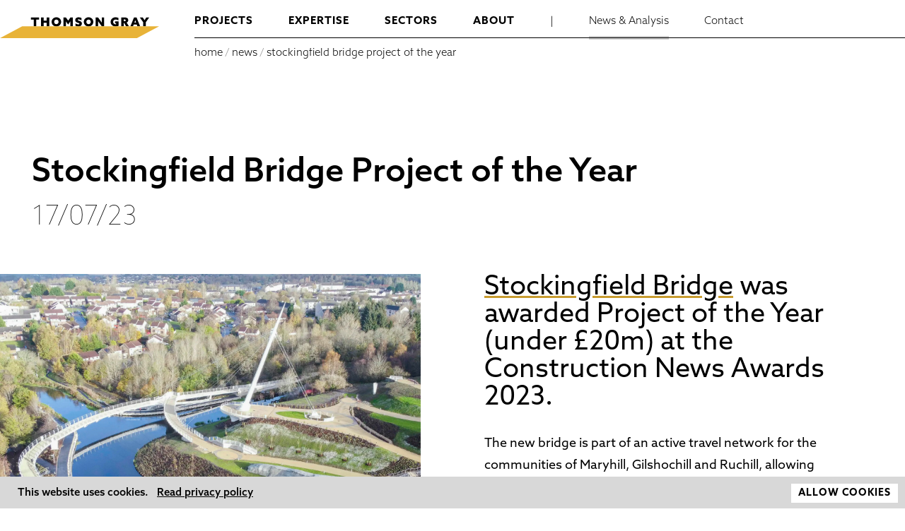

--- FILE ---
content_type: text/html; charset=UTF-8
request_url: https://www.thomsongray.com/news/stockingfield-bridge-project-of-the-year
body_size: 6875
content:
<!DOCTYPE html>
<html xmlns="http://www.w3.org/1999/xhtml" lang="en-US">
<head>
	<meta charset="utf-8" />
	<meta name="viewport" content="width=device-width, initial-scale=1">
	<meta name="format-detection" content="telephone=no">
		<link rel="home" href="https://www.thomsongray.com/" />

	<style>
		:root {
			--bluecolour: #89b7ca;
			--blueoverlaycolour: #ffffff;
			--blueoverlayopacity: 1;
			--greyoverlaycolour: #ffffff;
			--greyoverlayopacity: 1;
			--yellowcolour: #c89c2f;
			--yellowlinecolour: #e8b338;
			--greylinecolour: #9d9d9c;
			--leftarrow: url('/uploads/System-Icons-Assets/TG-arrow_left.svg');
			--rightarrow: url('/uploads/System-Icons-Assets/TG-arrow_right.svg');
			--closeicon: url('/uploads/System-Icons-Assets/TG_cross_symbol.svg');
			--filterarrow: url('/uploads/System-Icons-Assets/TG_arrow_filter.svg');
		}
	</style>

	 
	 

	
				
	
	

	<link rel="icon" type="image/x-icon" href="/favicon.ico" />
	<link rel="alternate" type="application/rss+xml" href="/news/feed.rss">

<title>Stockingfield Bridge Project of the Year | Thomson Gray</title>
<script>dataLayer = [];
(function(w,d,s,l,i){w[l]=w[l]||[];w[l].push({'gtm.start':
new Date().getTime(),event:'gtm.js'});var f=d.getElementsByTagName(s)[0],
j=d.createElement(s),dl=l!='dataLayer'?'&l='+l:'';j.async=true;j.src=
'https://www.googletagmanager.com/gtm.js?id='+i+dl;f.parentNode.insertBefore(j,f);
})(window,document,'script','dataLayer','GTM-PV8WWJD');
</script><meta name="generator" content="SEOmatic">
<meta name="description" content="Stockingfield Bridge was awarded Project of the Year (under £20m) at the Construction News Awards 2023.  The new bridge is part of an active travel…">
<meta name="referrer" content="no-referrer-when-downgrade">
<meta name="robots" content="all">
<meta content="en_GB" property="og:locale">
<meta content="Thomson Gray" property="og:site_name">
<meta content="website" property="og:type">
<meta content="https://www.thomsongray.com/news/stockingfield-bridge-project-of-the-year" property="og:url">
<meta content="Stockingfield Bridge Project of the Year | Thomson Gray" property="og:title">
<meta content="Stockingfield Bridge was awarded Project of the Year (under £20m) at the Construction News Awards 2023.  The new bridge is part of an active travel…" property="og:description">
<meta content="https://www.thomsongray.com/uploads/projects/Infrastructure/Stockingfield-Bridge/_1200x630_crop_center-center_82_none/DJI_0071_2023-05-17-093728_bvxi_2023-05-17-173507_oqpt.jpg?mtime=1696844814" property="og:image">
<meta content="1200" property="og:image:width">
<meta content="630" property="og:image:height">
<meta content="Stockingfield Bridge Project of the Year" property="og:image:alt">
<meta content="https://uk.linkedin.com/company/thomson-gray" property="og:see_also">
<meta name="twitter:card" content="summary_large_image">
<meta name="twitter:creator" content="@">
<meta name="twitter:title" content="Stockingfield Bridge Project of the Year | Thomson Gray">
<meta name="twitter:description" content="Stockingfield Bridge was awarded Project of the Year (under £20m) at the Construction News Awards 2023.  The new bridge is part of an active travel…">
<meta name="twitter:image" content="https://www.thomsongray.com/uploads/projects/Infrastructure/Stockingfield-Bridge/_800x418_crop_center-center_82_none/DJI_0071_2023-05-17-093728_bvxi_2023-05-17-173507_oqpt.jpg?mtime=1696844814">
<meta name="twitter:image:width" content="800">
<meta name="twitter:image:height" content="418">
<meta name="twitter:image:alt" content="Stockingfield Bridge Project of the Year">
<link href="https://www.thomsongray.com/news/stockingfield-bridge-project-of-the-year" rel="canonical">
<link href="https://www.thomsongray.com" rel="home">
<link type="text/plain" href="https://www.thomsongray.com/humans.txt" rel="author">
<link href="/css/combined.css?v=1768213275" rel="stylesheet">
<link href="https://use.typekit.net/wvz5ofb.css" rel="stylesheet"></head>

<body class="body-news"><noscript><iframe src="https://www.googletagmanager.com/ns.html?id=GTM-PV8WWJD"
height="0" width="0" style="display:none;visibility:hidden"></iframe></noscript>




	<div id="container" class="container">

		
    
  
    
    
    

<header id="header" class="header-article">
  <div id="homepage-hamburger">
    <div class="mobile-nav-icon" class="">
      <span></span>
      <span></span>
      <span></span>
      <span></span>
    </div>
  </div>
  <div id="mobile-hamburger" class="tablet-only">
    <div class="mobile-nav-icon" class="">
      <span></span>
      <span></span>
      <span></span>
      <span></span>
    </div>
  </div>
  <div id="header-left" class="left-gutter">
    <div id="logo-wrapper"><a href="/"><div class="main-logo"><div class="logo-spacer"></div><img src="/uploads/System-Icons-Assets/logo.svg" title="logo" /></div></a></div>
  </div>
  <div id="header-right">
    <div id="header-right-upper">
      <ul id="main-nav">
        <li class=""><a class="main-nav-link" href="https://www.thomsongray.com/projects">projects</a></li>
        <li class=""><a class="main-nav-link" href="https://www.thomsongray.com/services">expertise</a></li>
        <li class=""><a class="main-nav-link" href="https://www.thomsongray.com/sectors">sectors</a></li>
        <li class=" contains-dropdown">
          <div class="close-main-nav close-nav"></div>
          <a class="main-nav-link" href="https://www.thomsongray.com/about/about-us">about</a>
          <div class="dropdown-fullscreen-wrapper light"></div>
          <ul class="main-nav-dropdown">

                          <li><a class="main-sub-nav-item " href="https://www.thomsongray.com/about/about-us">Company Profile</a></li>
                          <li><a class="main-sub-nav-item " href="https://www.thomsongray.com/about/our-team">Team</a></li>
                          <li><a class="main-sub-nav-item " href="https://www.thomsongray.com/about/values">Values</a></li>
                          <li><a class="main-sub-nav-item " href="https://www.thomsongray.com/about/our-clients">Clients</a></li>
                          <li><a class="main-sub-nav-item " href="https://www.thomsongray.com/about/careers">Work With Us</a></li>
                      </ul>
        </li>
        <li class="light-nav seperator">|</li>
        <li class="active light-nav"><a class="main-nav-link" href="https://www.thomsongray.com/news">News &amp; Analysis</a></li>
        <li class=" light-nav"><a class="main-nav-link" href="https://www.thomsongray.com/contact">Contact</a></li>
      </ul>
    </div>
    <div id="header-right-lower">
                      <div class="header-right-lower-inner breadcrumbs">
          <a href="/">home</a>
                      <div class="slash">/</div> 
                          <a href="/news">news</a>
                                                                    <div class="slash">/</div> <a href="https://www.thomsongray.com/news/stockingfield-bridge-project-of-the-year">Stockingfield Bridge Project of the Year</a>
                  </div>
          </div>
  </div>
</header>


	
		<main id="content" role="main" class="row">
			<div id="main-container" name="main-container"  class="">
				
<div class="generic-content-holder article-page">

  
    

<div class="grid-wrapper news">
	<div class="grid-row wide-container header-row">
		<div class="grid-item text-holder narrow-container">
			<h1>Stockingfield Bridge Project of the Year</h1>
			<div class="news-date">17/07/23</div>
		</div>
	</div>
</div>






  
    
  
    <div class="grid-wrapper">

    
                
                                
<div class="grid-row double-column double-text-image-column wide-container flex-container flex-right sticky">
  <div class="half-column grid-item text-holder animate-item  left text-half-column"><p class="lead-para"><a href="https://www.thomsongray.com/projects/stockingfield-bridge">Stockingfield Bridge</a> was awarded Project of the Year (under £20m) at the Construction News Awards 2023.</p>

<p>The new bridge is part of an active travel network for the communities of Maryhill, Gilshochill and Ruchill, allowing pedestrians and cyclists to cross the canal without leaving the towpath and provides an important ‘missing link’ in the National Cycle Network between Edinburgh and Glasgow.<br /></p></div>
  <div class="half-column grid-item images-holder right data-images-holder"> 	
  	  		<div class="half-image image-holder animate-item " style="order: 2;">
  			      
                          
            
       

              <img class="grid-image " loading="lazy" src="/uploads/projects/Infrastructure/Stockingfield-Bridge/_maxWidthImage/44037/DJI_0076_2023-05-17-093826_chxl.webp" alt='Stockingfield bridge from the air. The bridge provides crossings between three areas adjoining the Forth and Clyde Canal in Glasgow.' />
             

      
  				
  		</div>
  	  </div>
</div>


      
                                
<div class="grid-row single-column wide-container flex-container no-sticky wide-text">
	<div class="left-gutter left-gutter-content">
				<div class="text-holder animate-item"></div>
	</div>
	<div class="middle-column grid-item text-holder text-full-column animate-item no-margin""><div class="big-quote">This project demonstrated excellence across the whole construction process from the client, design, construction and handover, to realise the vision of a connected community…more than just a bridge – it’s a generous and ambitious project that improves people’s lives</div><div class="quote-name"><em></em>Judges’ Comment</div></div>
	<div class="right-gutter right-gutter-content ">
			</div>
</div>


      
                                
<div class="grid-row single-column wide-container flex-container no-sticky">
	<div class="left-gutter left-gutter-content">
			<div class="text-holder animate-item"></div>
	</div>
	<div class="middle-column grid-item images-holder no-margin ">
					<div class="column-image animate-item">
				      
                          
            
       

              <img class="grid-image " loading="lazy" src="/uploads/projects/Infrastructure/Stockingfield-Bridge/_maxWidthImage/44042/DJI_0078.webp" alt='' />
             

      
					
			</div>
			</div>
	<div class="right-gutter right-gutter-content"></div>
</div>


      
                                <div class="grid-row single-column wide-container flex-container wide-text">
	<div class="left-gutter left-gutter-content">
	</div>
	<div class="middle-column grid-item text-holder text-full-column animate-item">
    	<div class="spacer-line"></div>
    </div>
</div>


      
                                
<div class="grid-row wide-container">
	<div class="grid-item" >
		<div id="selected-projects-wrapper">   
			<div id="selected-projects-inner" class="narrow-container">
				<div class="selected-projects-title animate-item"><div class="selected-projects-title">View Project</div></div>
				<div id="selected-projects-items" class="list-page-holder">
								              			              						  
            
    
  <div class="list-page-item-holder grid-view animate-item portrait filter-item filter-item-main-all-work filter-item-sub-all-work filter-item-status-all-work filter-item-joined-all-work">
    <a href="https://www.thomsongray.com/projects/stockingfield-bridge" class="list-page-link">
      <div class="list-page-color-background">
                                                    
                          
                          
       

              <img class="grid-image list-page-img-full" loading="lazy" src="/uploads/projects/Infrastructure/Stockingfield-Bridge/_smallThumbNew/45351/DJI_0071_2023-05-17-093728_bvxi_2023-05-17-173507_oqpt.webp" alt='An aerial view of the Stockingfield Bridge, Glasgow. The cable-stayed pedestrian and cyclist footbridge connects three areas across a forked junction in the forth-clyde canal. The decks of the bridge are shown stretching across the canal, and landscaping around the tower and bridge entrances.' />
             

      
                        </div>
      <div class="list-page-item-text">
        <div class="list-page-item-name">Stockingfield Bridge</div>
        <div class="list-page-item-sector"><span class="no-mobile">Glasgow |</span>
                    Industry and Infrastructure
                  </div>
        <div class="list-page-item-blurb">A new crossing over the Forth &amp; Clyde Canal reconnects three north Glasgow communities</div>

      </div>
    </a>
  </div>

									</div>
				<div class="selected-projects-title block-outro animate-item"></div>
			</div>
		</div>			
	</div>
</div>

      
                                <div class="grid-row single-column wide-container flex-container wide-text">
	<div class="left-gutter left-gutter-content">
	</div>
	<div class="middle-column grid-item text-holder text-full-column animate-item">
    	<div class="spacer-line"></div>
    </div>
</div>


      


    
  </div>




      								
				<div id="selected-projects-wrapper">   
			<div id="selected-projects-inner" class="narrow-container grid-row news-list-page-holder">
				<div class="selected-projects-title animate-item">Related news</div>
				<div id="selected-projects-items" class="list-page-holder">
				
							                	
                        			              			            			            <div class="list-page-item-holder grid-view animate-item portrait" >
			              <a href="https://www.thomsongray.com/news/the-uks-hidden-infrastructure-sector" class="list-page-link">
			                <div class="list-page-color-background">
			                        
                          
                          
       

              <img class="grid-image list-page-img-full" loading="lazy" src="/uploads/System-Icons-Assets/_smallThumbNew/30820/TG_news_market-commentary-image.webp" alt='' />
             

      
			                </div>
			                <div class="list-page-item-text">
			                  <div class="list-page-item-date">18/06/25</div>
			                  <div class="list-page-item-name">The UK’s hidden infrastructure sector</div>			                  
			                </div>
			              </a>
			            </div>
							                	
                        			              			            			            <div class="list-page-item-holder grid-view animate-item portrait" >
			              <a href="https://www.thomsongray.com/news/new-m9-junction-wins-a-scottish-civil-engineering-award" class="list-page-link">
			                <div class="list-page-color-background">
			                        
                          
                          
       

              <img class="grid-image list-page-img-full" loading="lazy" src="/uploads/news/2023/Winchburgh/_smallThumbNew/67801/SCE-Awards.webp" alt='Photograph of four members of the Winchburgh design team accepting the Geotechnical award for the new M9 junction at the Scottish Civil Engineering Awards awards dinner.' />
             

      
			                </div>
			                <div class="list-page-item-text">
			                  <div class="list-page-item-date">04/10/23</div>
			                  <div class="list-page-item-name">New M9 Junction wins a Scottish Civil Engineering Award</div>			                  
			                </div>
			              </a>
			            </div>
							                	
                        			              			            			            <div class="list-page-item-holder grid-view animate-item portrait" >
			              <a href="https://www.thomsongray.com/news/winchburgh-motorway-junction-conception-to-completion-webinar" class="list-page-link">
			                <div class="list-page-color-background">
			                        
                          
                          
       

              <img class="grid-image list-page-img-full" loading="lazy" src="/uploads/projects/Infrastructure/Winchburgh-Infrastructure/_smallThumbNew/31452/DJI_20221129101939_0105_Z.webp" alt='' />
             

      
			                </div>
			                <div class="list-page-item-text">
			                  <div class="list-page-item-date">22/02/23</div>
			                  <div class="list-page-item-name">Winchburgh Junction conception to completion webinar</div>			                  
			                </div>
			              </a>
			            </div>
							                	
                        			              			            			            <div class="list-page-item-holder grid-view animate-item portrait" >
			              <a href="https://www.thomsongray.com/news/stockingfield-bridge-glasgow-peoples-choice-award" class="list-page-link">
			                <div class="list-page-color-background">
			                        
                          
                          
       

              <img class="grid-image list-page-img-full" loading="lazy" src="/uploads/projects/Infrastructure/Stockingfield-Bridge/_smallThumbNew/31163/DJI_0071_2023-04-20-065633_zvdo.webp" alt='' />
             

      
			                </div>
			                <div class="list-page-item-text">
			                  <div class="list-page-item-date">10/11/22</div>
			                  <div class="list-page-item-name">Stockingfield Bridge, Glasgow</div>			                  
			                </div>
			              </a>
			            </div>
									</div>
			</div>
		</div>
		
  


  
        <div id="next-prev-wrapper" class="narrow-container grid-row">
                  <div id="entry-prev">
        <a href="https://www.thomsongray.com/news/construction-market-outlook-july-2023" class="next-prev-link-wrapper flex-container">
          <div class="next-prev-link-image"></div>
          <div class="next-prev-link-default">17/07/23</div>
                    <div class="next-prev-link-type list-page-item-entry-name">Market Outlook July 2023</div>
        </a>
      </div>    
          <div id="entry-next">
        <a href="https://www.thomsongray.com/news/scottish-design-award-winners" class="next-prev-link-wrapper flex-container">
          <div class="next-prev-link-image"></div>
          <div class="next-prev-link-default">10/07/23</div>
                    <div class="next-prev-link-type list-page-item-entry-name">Scottish Design Award Winners</div>
        </a>
      </div>    
  </div>

  
  
  
</div>


			</div>
		</main>

		
<footer id="footer" class="footer row ">
  <div class="grid-row narrow-container flex-container">
    <div class="footer-left">
      <div class="footer-large-link footer-email"><a href="/cdn-cgi/l/email-protection#3c59524d49554e55594f7c485453514f53525b4e5d45125f5351"><span class="__cf_email__" data-cfemail="8beee5fafee2f9e2eef8cbffe3e4e6f8e4e5ecf9eaf2a5e8e4e6">[email&#160;protected]</span></a></div>
      <div class="footer-large-link footer-phone"><a href="tel:0131 226 5076">0131 226 5076</a></div>
      <div class="footer-address footer-mid"><span class="footer-strong">Head office</span> Prospect House, 5 Thistle Street, Edinburgh, EH2 1DF</div>
      <div class="footer-links-container">
                  <div class="footer-mid footer-strong"><a href="/newsletter-sign-up">Sign up for news</a></div>
           <div class="footer-pipe">|</div>                   <div class="footer-mid footer-strong"><a href="https://uk.linkedin.com/company/thomson-gray">LinkedIn</a></div>
           <div class="footer-pipe">|</div>                   <div class="footer-mid footer-strong"><a href="https://www.instagram.com/thomsongrayltd">Instagram</a></div>
                        </div>
            <div class="footer-rics-mobile mobile-only">
        <a href="https://www.rics.org/">      
            
                          
       

              <img class="grid-image footer-rics" src="/uploads/System-Icons-Assets/affiliations-memberships/Regulated_by_RICS_Logo_2025-11-12-120943_swdb.png" alt='' />
             

      </a>
      </div>
      <div class="footer-lower">
        <div class="footer-lower-left">
          <div class="footer-nav">
                        <a href="https://www.thomsongray.com/terms-conditions">Terms and Conditions</a>                      </div>
          <div class="footer-pipe">|</div> 
          <div class="copyright">
            &copy; 2026 Thomson Gray
          </div>
          <div class="footer-pipe">|</div>
          <div class="credits">
            site designed by <a href="https://www.gailturpin.com/">gail turpin design</a>, built by <a href="https://astandred.co.uk">ast & red</a>
          </div>
        </div>
        <div class="footer-lower-right no-mobile">
          <a href="https://www.rics.org/">      
            
                          
       

              <img class="grid-image footer-rics" src="/uploads/System-Icons-Assets/affiliations-memberships/Regulated_by_RICS_Logo_2025-11-12-120943_swdb.png" alt='' />
             

      </a>
        </div>
      </div>
    </div>

  </div>



    </footer>
	</div>



		







<script data-cfasync="false" src="/cdn-cgi/scripts/5c5dd728/cloudflare-static/email-decode.min.js"></script><script type="application/ld+json">{"@context":"http://schema.org","@graph":[{"@type":"WebSite","author":{"@id":"https://www.thomsongray.com/#identity"},"copyrightHolder":{"@id":"https://www.thomsongray.com/#identity"},"copyrightYear":"2023","creator":{"@id":"http://astandred.co.uk/ https://www.gailturpin.com/#creator"},"dateCreated":"2023-07-18T09:17:03+01:00","dateModified":"2023-07-20T11:45:49+01:00","datePublished":"2023-07-17T00:00:00+01:00","description":"Stockingfield Bridge was awarded Project of the Year (under £20m) at the Construction News Awards 2023.  The new bridge is part of an active travel network for the communities of Maryhill, Gilshochill and Ruchill, allowing pedestrians and cyclists to cross the canal without leaving the towpath and provides an important ‘missing link’ in the National Cycle Network between Edinburgh and Glasgow.   This project demonstrated excellence across the whole construction process from the client, design, construction and handover, to realise the vision of a connected community…more than just a bridge – it’s a generous and ambitious project that improves people’s lives  Judges’ Comment     View Project","headline":"Stockingfield Bridge Project of the Year","image":{"@type":"ImageObject","url":"https://www.thomsongray.com/uploads/projects/Infrastructure/Stockingfield-Bridge/DJI_0071_2023-05-17-093728_bvxi_2023-05-17-173507_oqpt.jpg"},"inLanguage":"en-gb","mainEntityOfPage":"https://www.thomsongray.com/news/stockingfield-bridge-project-of-the-year","name":"Stockingfield Bridge Project of the Year","publisher":{"@id":"http://astandred.co.uk/ https://www.gailturpin.com/#creator"},"url":"https://www.thomsongray.com/news/stockingfield-bridge-project-of-the-year"},{"@id":"https://www.thomsongray.com/#identity","@type":"LocalBusiness","address":{"@type":"PostalAddress","addressCountry":"United Kingdom","addressLocality":"Edinburgh","addressRegion":"Edinburgh","postalCode":"EH2 1DF","streetAddress":"Prospect House, 5 Thistle Street, Edinburgh EH2 1DF"},"alternateName":"Thomson Gray Construction Consultants","description":"Construction consultants based in Scotland and providing services to the construction and property industries including building surveying, quantity surveying, project management and health and safety consultancy.","email":"enquiries@thomsongray.com","founder":"Stuart Gray","foundingDate":"2004-07-19","foundingLocation":"Edinburgh","geo":{"@type":"GeoCoordinates","latitude":"55.95511748019209","longitude":"-3.1954502386297308"},"image":{"@type":"ImageObject","height":"1000","url":"https://www.thomsongray.com/uploads/System-Icons-Assets/TG_social-media-card_smaller.jpeg","width":"1500"},"logo":{"@type":"ImageObject","height":"60","url":"https://www.thomsongray.com/uploads/System-Icons-Assets/_600x60_fit_center-center_82_none/36394/TG_social-media-card_smaller.png?mtime=1696845032","width":"90"},"name":"Thomson Gray Ltd","openingHoursSpecification":[{"@type":"OpeningHoursSpecification","closes":"17:00:00","dayOfWeek":["Sunday"],"opens":"09:00:00"},{"@type":"OpeningHoursSpecification","closes":"17:00:00","dayOfWeek":["Monday"],"opens":"09:00:00"},{"@type":"OpeningHoursSpecification","closes":"17:00:00","dayOfWeek":["Tuesday"],"opens":"09:00:00"},{"@type":"OpeningHoursSpecification","closes":"17:00:00","dayOfWeek":["Wednesday"],"opens":"09:00:00"},{"@type":"OpeningHoursSpecification","closes":"17:00:00","dayOfWeek":["Thursday"],"opens":"09:00:00"},{"@type":"OpeningHoursSpecification","closes":"17:00:00","dayOfWeek":["Friday"],"opens":"09:00:00"},{"@type":"OpeningHoursSpecification","closes":"17:00:00","dayOfWeek":["Saturday"],"opens":"09:00:00"}],"priceRange":"$","sameAs":["https://uk.linkedin.com/company/thomson-gray"],"telephone":"0131 226 5076","url":"https://www.thomsongray.com"},{"@id":"http://astandred.co.uk/ https://www.gailturpin.com/#creator","@type":"ProfessionalService","address":{"@type":"PostalAddress","addressCountry":"Scotland","addressRegion":"Edinburgh"},"email":"ast@astandred.co.uk","name":"Ast & Red and Gail Turpin Design","priceRange":"$$$$","url":"http://astandred.co.uk/ https://www.gailturpin.com"},{"@type":"BreadcrumbList","description":"Breadcrumbs list","itemListElement":[{"@type":"ListItem","item":"https://www.thomsongray.com","name":"Homepage","position":1},{"@type":"ListItem","item":"https://www.thomsongray.com/news/stockingfield-bridge-project-of-the-year","name":"Stockingfield Bridge Project of the Year","position":2}],"name":"Breadcrumbs"}]}</script><script src="/js/jquery.min.js?v=1696805828"></script>
<script src="/js/cookies/cookiebar-latest.min.js?always=1&amp;hideDetailsBtn=1&amp;showPolicyLink=1&amp;privacyPage=%2Fterms-conditions"></script>
<script>$(document).ready(function(){
  $('#nav-expander').click(function(){
    $('#header-lower').toggleClass('active-submenu');
    $(this).toggleClass('active');
  });
  $('#mobile-hamburger').click(function(){
    $('#header').removeClass('header-homepage');
    $('#header').toggleClass('open');
  });
  $('#homepage-hamburger').click(function(){
    $('#header').removeClass('header-homepage');
    $(this).remove();
  });
  $('.sub-nav-expander').click(function(){
    $(this).parents('.main-nav-item-wrapper').toggleClass('active');
  });

});
$('.contains-dropdown > a, .filter-nav > li > a.filter-link').on('click', function(event){
  event.preventDefault();
  var element = $(this).parent();
  $(".contains-dropdown").not(element).removeClass('open');
  $(".filter-nav li").not(element).removeClass('open');
  $(element).toggleClass('open');
});

  $('.dropdown-fullscreen-wrapper, .subnav-fullscreen-wrapper, .close-nav').click(function(){
    $(".contains-dropdown").removeClass('open');
    $(".filter-nav li").removeClass('open');
  });

$('.search-link').on('click', function(event){
  event.preventDefault();
  $('.search-container').addClass('open');
  $('.search-form').addClass('show');
  $(".search-form input:text:visible:first").focus();
});

$('.search-overlay-mobile-close').on('click', function(event){
  event.preventDefault();
  $('.search-container').removeClass('open');
  $('.search-form').removeClass('show');
});
var waiting = false;

$(window).scroll(function() {
	if(waiting) {
		
	}else{
		var wh = $(window).height();
		var bh = $("body").height(); 
		if($('.body-').length){
			var opacity = 1;
			var opacityroundel = 1;
			if($(window).scrollTop() < wh){
				opacity = ($(window).scrollTop() / (wh));
				opacityroundel = (($(window).scrollTop()) / (wh/2));
			}
			//$('#header').css('opacity', opacityroundel);
			$('#fader-roundel').css('opacity', (1-opacityroundel));
		}
		if(wh <= bh){ 
		  var scroll = $(window).scrollTop();
			if (scroll > 0 && !$("#header").hasClass("scrolled")) {
			$("#header").removeClass("header-homepage");
		  	$("#header").addClass("scrolled");
		  	$("#fader-slideshow").addClass("scrolled");
		  		waiting = true;
					setTimeout(function() { 
						waiting = false; 
					}, 500);
			} else if (scroll==0 && $("#header").hasClass("scrolled")) {
				$("#header").removeClass("scrolled");
				$("#fader-slideshow").removeClass("scrolled");
					waiting = true;
					setTimeout(function() { 
						waiting = false; 
					}, 500);
			}
		}
	}
});
jQuery(document).ready(function($) {
	$('a')
		.filter('[href^="http"], [href^="//"], [href$=".pdf"], [href$=".PDF"]')
		.not('[href*="' + window.location.host + '"]')
		.not('[href*="ticketsolve"]')
		.attr('rel', 'noopener noreferrer')
		.attr('target', '_blank');
});</script><script defer src="https://static.cloudflareinsights.com/beacon.min.js/vcd15cbe7772f49c399c6a5babf22c1241717689176015" integrity="sha512-ZpsOmlRQV6y907TI0dKBHq9Md29nnaEIPlkf84rnaERnq6zvWvPUqr2ft8M1aS28oN72PdrCzSjY4U6VaAw1EQ==" data-cf-beacon='{"version":"2024.11.0","token":"1968a1721559448ca77e4877bd1bc4d7","r":1,"server_timing":{"name":{"cfCacheStatus":true,"cfEdge":true,"cfExtPri":true,"cfL4":true,"cfOrigin":true,"cfSpeedBrain":true},"location_startswith":null}}' crossorigin="anonymous"></script>
</body>
</html>


--- FILE ---
content_type: text/css
request_url: https://www.thomsongray.com/css/combined.css?v=1768213275
body_size: 11437
content:

html,body,div,span,applet,object,iframe,h1,h2,h3,h4,h5,h6,p,blockquote,pre,a,abbr,acronym,address,big,cite,code,del,dfn,em,img,ins,kbd,q,s,samp,small,strike,strong,sub,sup,tt,var,b,u,i,center,dl,dt,dd,ol,ul,li,fieldset,form,label,legend,table,caption,tbody,tfoot,thead,tr,th,td,article,aside,canvas,details,embed,figure,figcaption,footer,header,hgroup,menu,nav,output,ruby,section,summary,time,mark,audio,video{margin:0;padding:0;border:0;vertical-align:baseline}article,aside,details,figcaption,figure,footer,header,hgroup,menu,nav,section{display:block}blockquote,q{quotes:none}blockquote:before,blockquote:after,q:before,q:after{content:'';content:none}table{border-collapse:collapse;border-spacing:0}html{-webkit-box-sizing:border-box;-moz-box-sizing:border-box;box-sizing:border-box}*,*:before,*:after{-webkit-box-sizing:inherit;-moz-box-sizing:inherit;box-sizing:inherit}

@charset "UTF-8";


@-webkit-keyframes fadeInUpSmall {
  from {
    opacity: 0;
    -webkit-transform: translate3d(0, 50px, 0);
    transform: translate3d(0, 50px, 0);
  }

  to {
    opacity: 1;
    -webkit-transform: translate3d(0, 0, 0);
    transform: translate3d(0, 0, 0);
  }
}

@keyframes fadeInUpSmall {
  from {
    opacity: 0;
    -webkit-transform: translate3d(0, 50px, 0);
    transform: translate3d(0, 50px, 0);
  }

  to {
    opacity: 1;
    -webkit-transform: translate3d(0, 0, 0);
    transform: translate3d(0, 0, 0);
  }
}

.fadeInUpSmall {
  -webkit-animation-name: fadeInUpSmall;
  animation-name: fadeInUpSmall;
}

.animated {
  -webkit-animation-duration: 1s;
  animation-duration: 1s;
  -webkit-animation-fill-mode: both;
  animation-fill-mode: both;
}

@media (print), (prefers-reduced-motion: reduce) {
  .animated {
    -webkit-animation-duration: 1ms !important;
    animation-duration: 1ms !important;
    -webkit-transition-duration: 1ms !important;
    transition-duration: 1ms !important;
    -webkit-animation-iteration-count: 1 !important;
    animation-iteration-count: 1 !important;
  }
}

.animate-item{
  opacity: 1;
}

.animate-finished{
  opacity: 1;
}
/*# sourceMappingURL=animate.css.map */

body{margin:0;font-family:"azo-sans-web",sans-serif;color:#000;font-size:15px;font-weight:400;min-width:360px;overflow-x:hidden}strong{font-weight:500}h1,h2,h3,h4,h5,h6{font-weight:500;margin-bottom:20px;margin-top:0;line-height:normal}.caps{text-transform:uppercase}.text-holder a,a{color:#000;-webkit-text-decoration-color:var(--yellowcolour);text-decoration-color:var(--yellowcolour);transition:all .2s;text-decoration:underline;-webkit-text-decoration-color:var(--yellowcolour);text-decoration-color:var(--yellowcolour);text-decoration-thickness:1px;text-underline-offset:4px}.text-holder a:hover,a:hover{-webkit-text-decoration-color:#000;text-decoration-color:#000}#header a,.list-page-link,.people-page-link,#header-lower a,a.no-text-link,.no-decoration{text-decoration:none}.arrow_normal{display:block !important}.arrow_over{display:none !important}a.no-text-link:hover .arrow_normal{display:none !important}a.no-text-link:hover .arrow_over{display:block !important}.no-link{cursor:default;pointer-events:none}.link-style{border-bottom:solid 1px var(--yellowlinecolour) !important;display:inline-block}.link-style:hover,a:hover .link-style{border-bottom:solid 1px #000 !important}.link-style a{border:none;text-decoration:none}.link-style::after{content:"";height:10px;width:10px;background-image:var(--rightarrow);display:inline-block;background-position:center center;background-repeat:no-repeat;background-size:contain;margin-left:7px}p,ol,ul{margin-bottom:30px;line-height:33px;font-size:18px}ol,ul{list-style-position:inside}li{list-style-type:none}.text-holder li{list-style-type:disc}.text-holder ul{list-style-position:outside;margin-left:17px}video{display:block;width:100%}.fullscreenvideo{position:relative}.fullscreenvideo video{display:block;width:100%;height:100vh;object-fit:cover;object-position:center}.fullscreenvideo-caption-outer{position:absolute;top:0;left:0;right:0;bottom:0;z-index:9;background-color:rgba(0,0,0,0.35);display:flex;flex-direction:column}.fullscreenvideo-caption{padding-bottom:50px;padding-left:45px;color:white}.fullscreenvideo-roundel-outer{left:0;right:0;top:0;bottom:0;display:flex;justify-content:center;align-items:center;z-index:10;pointer-events:none;flex-grow:2}.fullscreenvideo-roundel{width:100%}.fullscreenvideo-roundel img{display:block;width:100%;max-height:50vh;padding:0 50px}.fullscreenvideo-header-padding{height:70px;min-height:70px}#container{margin-left:auto;margin-right:auto;width:100%;min-height:100vh;display:flex;flex-direction:column;z-index:15;background-color:white;position:relative}#content{flex-grow:2}.wide-container{margin-left:auto;margin-right:auto}.narrow-container{margin-left:auto;margin-right:auto;padding-left:45px !important;padding-right:45px !important}.left-gutter,.right-gutter{min-width:225px;max-width:225px}.left-gutter{margin-right:50px}.right-gutter{margin-left:50px}.left-gutter.wide-gutter,.right-gutter.wide-gutter{min-width:450px;max-width:450px}.middle-column{flex-shrink:20;width:100%}.flex-container{display:flex}.flex-right{flex-direction:row-reverse}.flexwrap{flex-wrap:wrap}input,textarea,.btn{border-radius:0;-webkit-appearance:none;-webkit-border-radius:0}.btn{display:inline-block;background-color:white;border:solid 1px #ccc;padding:5px 20px;color:black;font-size:12px;font-weight:normal;text-transform:uppercase;letter-spacing:2px;cursor:pointer;transition:all .2s}.btn:hover{background-color:#ccc;color:white}.message{padding:20px}.noselect{-webkit-user-select:none;-moz-user-select:none;-ms-user-select:none;user-select:none}input{padding:10px;margin:0 10px;border:none}.message{padding:20px;text-align:center;width:100%;margin-bottom:90px;clear:both;font-size:25px}.message.success{background-color:green}.message.error{background-color:red}#header{position:-webkit-sticky;position:sticky;top:0;z-index:15;background-color:white;margin-bottom:90px;display:flex}#header.header-homepage{background-color:transparent}.header-homepage #header-right{display:none}.body- #header{position:fixed;opacity:1;width:100%;transition:opacity .2s}.body- #header.scrolled{opacity:1}.body- #header.fixed-scrolled{opacity:1 !important}.header-bold{font-size:20px;text-transform:uppercase;line-height:20px}.header-slash{color:var(--yellowlinecolour);padding:0 3px;font-size:20px;font-weight:900}.header-normal{text-transform:uppercase;font-weight:300;font-size:13px;margin-left:3px}#header-right{flex-grow:1}#header-logo{align-content:center;width:50%;align-items:center}.main-logo{transition:0.3s all}.logo-spacer{height:0px;background-color:white}#logo-wrapper .main-logo img{display:block;max-width:100%;margin-bottom:0px}#logo-wrapper .mini-logo img{height:40px;display:inline-block;max-width:100%}.mini-logo{display:flex;align-items:center}.mini-logo-text{font-size:21px;margin-left:20px}.body- .main-logo{display:block !important}#main-nav{display:flex;border-bottom:solid 1px;margin-bottom:-1px;height:54px}#main-nav li{display:inline-block;list-style:none;margin-right:50px;font-weight:600;text-transform:uppercase;padding:14px 0 6px 0;font-size:15px;letter-spacing:1px}#main-nav>li{display:block;height:56px}#main-nav>li.active{border-bottom:solid 5px rgba(0,0,0,0.2)}#main-nav li>a{height:41px;display:block}#main-nav li.light-nav{font-weight:300;text-transform:none;letter-spacing:0}.main-nav-item{display:inline-block;text-transform:uppercase;margin-right:30px;font-weight:500;font-size:12px;padding:26px 0 5px 0;border-bottom:solid 2px transparent;letter-spacing:2px;margin-bottom:10px}.main-nav-item.active,.main-nav-item:hover{border-bottom:solid 1px var(--yellowlinecolour)}.main-nav-item a{color:black}.main-nav-item-wrapper{display:inline-block;position:relative}.dropdown-fullscreen-wrapper,.subnav-fullscreen-wrapper{position:absolute;left:0;right:0;background-color:var(--blueoverlaycolour);height:100vh;top:54px;display:none;opacity:var(--blueoverlayopacity);transition:all .2s;opacity:var(--blueoverlayopacity);background-color:var(--blueoverlaycolour)}.dropdown-fullscreen-wrapper,.subnav-fullscreen-wrapper{opacity:0.8;background-color:#ededed}.main-nav-dropdown{position:absolute;display:none;padding-top:25px;transition:all .2s;background-color:var(--blueoverlaycolour);padding:25px 5000px 70px 5000px;margin-left:-5000px;opacity:var(--blueoverlayopacity);min-height:380px;top:54px}.main-nav-dropdown li{display:block !important;padding:5px 0 5px 0 !important}.main-nav-dropdown li a{white-space:nowrap}.contains-dropdown.open .main-nav-dropdown{display:block}.contains-dropdown.open .dropdown-fullscreen-wrapper{display:block}.lower-nav-header{font-weight:400}.filter-nav{flex-grow:2}.filter-link::after{content:" ";background:var(--filterarrow);margin-left:4px;width:6px;height:6px;display:inline-block;background-repeat:no-repeat}.filter-nav,.sort-nav{display:inline-block;line-height:normal;font-size:14px;margin-bottom:0;text-transform:lowercase}.filter-nav li,.sort-nav li{display:inline-block;list-style:none;margin-right:20px;font-weight:300;font-size:15px;padding:15px 0 15px 0}.sort-nav li{margin-right:10px}.filter-sub-nav li{padding:5px 0 5px 0}.filter-sub-nav{display:none;position:absolute;top:103px;background-color:var(--greyoverlaycolour);padding:25px 5000px 70px 5000px;margin-left:-5000px;opacity:var(--greyoverlayopacity);min-height:330px;margin-top:-4px}.filter-sub-nav.columns{display:none;position:absolute;columns:2}.filter-sub-nav a,.main-nav-dropdown a{font-size:15px;font-weight:300;text-transform:none;letter-spacing:0;white-space:nowrap}.filter-sub-nav a{color:#000}.close-nav{display:none;position:absolute;right:40px;margin-top:60px;z-index:5;cursor:pointer;background:var(--closeicon);width:25px;height:25px;background-position:center;background-size:contain;background-repeat:no-repeat}.open>.close-nav{display:block}.close-nav:hover{opacity:0.5}.subnav-fullscreen-wrapper{top:99px}.filter-nav li.open .filter-sub-nav{display:block}.filter-nav li.open .subnav-fullscreen-wrapper{display:block}.filter-sub-nav li{display:block;margin-left:0;margin-right:75px}.gridlist img{display:block;width:15px;margin-bottom:-3px}.gridlist a{display:inline-block}.gridlist .hover{display:none}.gridlist:hover .hover{display:block}.gridlist:hover .nohover{display:none}.gridlist.active .hover{display:block}.gridlist.active .nohover{display:none}.filter-nav-link.active{border-bottom:solid 1px var(--yellowlinecolour)}.sub-nav{position:absolute;background-color:white;padding:10px 15px 15px 15px;display:none;left:-15px}.main-sub-nav-item{font-size:11px}.main-nav-item-wrapper:hover .sub-nav{display:block}.main-sub-nav-item{white-space:nowrap;margin:0 0 0 0;display:inline-block}#header-lower{font-size:11px;overflow:hidden}#header-lower-inner{align-items:flex-start;padding:10px 0}#header-lower-inner.header-breadcrumbs{min-height:0px}#header.scrolled #header-lower{height:0}#header.scrolled:hover #header-lower{height:auto}#header-lower a,a.main-sub-nav-item{border:none !important;transition:all 0s !important;text-decoration-color:var(--yellowlinecolour) !important;-webkit-text-decoration-color:var(--yellowlinecolour) !important}#header-lower a.active,#header-lower a:hover,a.main-sub-nav-item.active,a.main-sub-nav-item:hover{text-decoration:underline !important;text-decoration-color:var(--yellowlinecolour) !important;-webkit-text-decoration-color:var(--yellowlinecolour) !important;border:none !important}.half-nav{width:50%}#sub-nav-left.border-right{border-right:1px solid #999}#sub-nav-right{border-left:1px solid #999;margin-left:-1px;padding-left:30px;margin-bottom:0;padding-top:0;padding-bottom:0}.hover-sub-nav-right{opacity:0;transition:.2s}#header-lower:hover .hover-sub-nav-right{opacity:1}.big-sub-nav-link{display:inline-block;margin-right:20px;text-transform:uppercase;letter-spacing:2px;font-size:11px;font-weight:400;margin-bottom:0px;margin-top:0px}#sub-nav-right .big-sub-nav-link{margin-right:35px}#sub-nav-left .big-sub-nav-link{margin-top:0}.sub-nav-toggle,.sub-nav-small-header{display:inline-block;font-weight:300;font-size:10px}.sub-nav-big-header{display:inline-block;text-transform:uppercase;font-weight:300}.small-sub-nav-link{display:inline-block;margin-right:20px;font-weight:300;margin-bottom:7px;text-transform:capitalize}.sub-filters{height:0;overflow:hidden;margin-top:0;width:100% !important}.active-submenu .sub-filters{height:auto;margin-top:15px}#nav-expander{float:right;display:inline-block;margin-right:30px;cursor:pointer;margin-top:5px}#nav-expander img{width:20px;display:inline-block}#nav-expander .up{display:none}#nav-expander.active .up{display:inline-block}#nav-expander.active .down{display:none}.sorter img{width:10px;display:inline-block;margin-bottom:2px}.asc .down{display:none !important}.desc .up{display:none !important}.fas{color:gray}.list-type img{height:18px;display:inline-block;margin-bottom:-5px}.list-type .over{display:none}.list-type.active .over,.list-type:hover .over{display:inline-block}.list-type.active .normal,.list-type:hover .normal{display:none}.list-type{border:none !important;margin-right:10px !important}.header-right-lower-inner{display:flex;margin-right:30px;font-size:15px;flex-direction:row;align-items:baseline;height:49px}.header-right-lower-inner.breadcrumbs{display:flex;font-weight:300;flex-grow:2}.header-right-lower-inner.breadcrumbs>*{margin:15px 0}.header-right-lower-inner.breadcrumbs>*{margin-right:3px !important}.breadcrumbs a{text-transform:lowercase;display:inline-block;max-width:400px;text-overflow:ellipsis;overflow:hidden;white-space:nowrap}.breadcrumbs .slash{color:#999;margin:0 0px;display:inline-block}.search-link{transition:all .2s;display:inline-block}.open .search-link{display:none}.search-container.open{width:207px}.search-form input{padding:0;margin-top:12px}.search-button{background:none;border:none;display:inline-block;cursor:pointer}.search-form{transition:all .2s;display:inline-block;position:absolute;overflow:hidden;width:0px;white-space:nowrap;margin-top:-13px}.search-form.show{width:350px}#homepage-hamburger{display:none}.body- #homepage-hamburger{display:block}.lightbox:hover img{opacity:0.8}.boxout-flex{align-items:flex-start}.boxout *{font-size:15px !important;line-height:25px !important}.boxout h1,.boxout h2,.boxout h3,.boxout h4,.boxout h5,.boxout h6,.boxout .ss-header{font-weight:600 !important;text-transform:uppercase !important;letter-spacing:1px;font-size:15px}.boxout{border-left:2px solid var(--yellowlinecolour)}.boxout>*:last-child{margin-bottom:0}.boxout hr{width:300px;margin-left:0;margin-top:-15px;margin-bottom:15px;color:#9d9d9c;background-color:#9d9d9c;border:none;height:1px;margin-top:10px;margin-bottom:30px}.boxout.right{margin-left:25px}.link-block:hover .image-holder{background-color:var(--yellowcolour)}.link-block .text-holder{display:flex;flex-direction:column;justify-content:center;align-items:flex-start}.link-block:hover img{mix-blend-mode:multiply}.logo-block .grid-image{display:block;width:auto}.logo-block .half-image{display:flex !important;align-items:center;height:100%}.people-page-holder{display:flex;flex-wrap:wrap;justify-content:flex-start;gap:30px;width:100%}.people-page-item-holder{flex-grow:1;width:20%;width:calc((100% - 30px * 5) / 6);max-width:20%;max-width:calc((100% - 30px * 5) / 6)}.people-page-item-holder{flex-grow:1}.people-page-item-holder-image{width:100%;display:block;filter:grayscale(100%)}.people-page-link:hover img{filter:grayscale(0%)}.people-page-item-name{font-weight:400;font-size:29px;margin-bottom:5px}.people-page-item-qualifications{font-weight:300}.people-page-item-title{font-size:15px;text-transform:uppercase;letter-spacing:1px;margin-bottom:5px}.person-qualifications{margin-top:-10px;font-weight:400;margin-bottom:5px}.person-expertise{margin-top:3px;font-weight:400}.person-title{text-transform:uppercase;font-weight:500;letter-spacing:1px;font-size:17px}.person-contact-header{font-size:50px;font-weight:100;margin-bottom:10px}.person-contact-entry{font-size:25px;margin-bottom:15px}.grid-row{margin-bottom:90px}.grid-row.header-row{margin-bottom:60px;margin-top:30px}.grid-image{display:block;width:100%}.grid-image.lazy{background-color:#ddd}.gutter-image,.column-image{margin-bottom:20px}.left-gutter .text-holder{margin-left:45px;font-size:12px;line-height:15px}.image-caption{font-size:12px;padding:10px 0 0 0;display:block;margin-left:45px;letter-spacing:0}.image-caption::after{width:60px;height:1px;background-color:#9d9d9c;display:block;content:" ";margin-top:8px}.project-description{font-size:22px;margin-top:-10px;font-weight:400;letter-spacing:1px;text-transform:uppercase}.project-date{font-size:22px;font-weight:400;letter-spacing:1px}.project-client-head{font-size:22px;font-weight:400;letter-spacing:1px;text-transform:uppercase}.project-client{font-size:38px;font-weight:300;letter-spacing:0px}.half-column{width:50%}.person .half-column:first-child{flex-grow:2}.person .half-column:last-child{width:25%;width:calc(100% / 4);padding-right:25px !important}.person .half-column:last-child img{filter:grayscale(100%)}.person .text-half-column>*{max-width:750px}.sticky>*{position:-webkit-sticky;position:sticky;top:130px;align-self:flex-start}.half-column.left{padding-right:45px}.half-column.right{padding-left:45px}.flex-right .half-column.left{padding-right:0px;padding-left:45px}.flex-right .half-column.right{padding-right:45px;padding-left:0px}.boxout-flex.flex-right .half-column.right{padding-right:0px;padding-left:45px}.text-full-column>*{max-width:550px}.wide-text .text-full-column>*{max-width:none}.text-half-column>*,.side-bar-block,.half-column-project-data{max-width:550px}.text-half-column{padding-right:45px;padding-left:45px}.text-half-column li{margin-bottom:12px}figure,.half-image{margin-bottom:50px}figure,.half-image:last-of-type{margin-bottom:0px}figure,figure img,.half-image,.half-image img{max-width:100%;display:block}figcaption,.half-image-caption,.full-image-caption{padding:9px 5px 5px 5px;font-size:12px;font-style:italic;line-height:18px}.fullWidthImage img{width:100%;display:block}.middle-column.narrow{max-width:700px}.middle-column.lines{padding:50px 0;border-top:solid 1px #999;border-bottom:solid 1px #999}.embed-wrapper.force-ratio{position:relative;padding-bottom:56.25%;height:0}.embed-wrapper.force-ratio iframe{position:absolute;top:0;left:0;width:100%;height:100%}.data-images-holder{display:flex;flex-direction:column}.swipebox.gallery{position:relative;display:block}.img-credit{position:absolute;bottom:0;right:0;text-decoration:none;color:#fff;font-size:10px;background-color:rgba(0,0,0,0.5);padding:2px 4px}#related-projects-wrapper{background-color:#ededec;padding:50px 0;position:relative;min-height:300px}#related-projects-items{display:flex;flex-wrap:wrap;justify-content:flex-start}.related-project-item{width:25%;padding-left:30px;padding-right:50px;border-left:solid 1px #999;margin-bottom:30px}.library .related-project-item,.news .related-project-item{width:33.333333%;width:calc(100%/3)}.related-project-image img{width:100%;transition:all .2s;display:block}.list-page-link:hover .related-project-image img{mix-blend-mode:multiply}.list-page-item-holder-background-image.news{transition:all .2s;background-size:cover;background-blend-mode:saturation;position:absolute;top:0;left:0;right:0;height:400px;z-index:-1;background-position:center center}.related-project-text{background-color:#ededec;padding-top:20px}#next-prev-wrapper{position:relative;display:flex;align-items:center;justify-content:space-between}.next-prev-link-wrapper{text-decoration:none;position:relative;display:inline-block}#entry-prev{margin-left:-30px}#entry-prev::before{content:"";height:15px;width:15px;background-image:var(--leftarrow);display:inline-block;background-position:center center;background-repeat:no-repeat;background-size:contain;margin-right:7px;margin-bottom:40px}#entry-next{margin-right:-30px;text-align:right}#entry-next::after{content:"";height:15px;width:15px;background-image:var(--rightarrow);display:inline-block;background-position:center center;background-repeat:no-repeat;background-size:contain;margin-left:7px;margin-bottom:40px}.next-prev-link-type{margin-top:5px}.next-prev-link-default{transition:all .2s;overflow:hidden;display:flex;justify-content:center;align-items:center;text-transform:lowercase;font-weight:100;font-size:50px}#entry-next .next-prev-link-default{justify-content:flex-end}.next-prev-link-image{height:30px;width:45px;background-size:contain;background-position:center;position:absolute;top:50%;margin-top:-15px;background-repeat:no-repeat}.next-prev-link-type.list-page-item-entry-name{max-width:200px;white-space:nowrap;text-overflow:ellipsis;overflow:hidden}#next-prev-wrapper .no-link{opacity:0.3}#entry-prev .next-prev-link-image{right:20px}#entry-next .next-prev-link-image{left:20px}#entry-prev .next-prev-link-default{margin-left:0px}#entry-next .next-prev-link-default{margin-right:0px}#pagination-wrapper{text-align:center;padding-top:0px;font-size:22px;font-weight:300;margin-top:20px}#pagination-wrapper .next-prev-link-image{display:none}.pages #entry-prev::before{margin-bottom:5px}.pages #entry-next::after{margin-bottom:5px}#pagination-wrapper a,#pagination-wrapper span{margin:0 5px}.library-split.split-banner-blurb.banner-blurb{margin-top:15px}.library-split.split-banner-right{padding-top:30px}.fullWidthImageLink{position:relative}.full-image-image{transition:all .2s}.full-width-image-link a:hover .full-image-image{opacity:0.7}.full-image-link-copy-wrapper{position:absolute;bottom:0;left:0;right:0}.full-image-link-copy-spacer{width:50% !important;margin-right:50px}.full-image-link-copy{background-color:rgba(83,71,68,0.85);flex:1;padding:15px 30px 15px 30px;color:white}.full-image-link-copy-inner{max-width:500px;max-width:calc((1635px/2) - 45px - 80px)}.full-image-link-arrow{float:right;width:14px}.full-image-link-header{font-size:15px;font-weight:700;margin-bottom:2px}.full-image-link-body{font-weight:300;font-size:12px;line-height:17px}.library-news-link-item{width:50% !important}.library-news-links-holder .list-page-item-holder-inner-text{flex-direction:column;justify-content:space-between;height:100%}.library-news-links-holder .list-page-item-holder-inner{padding-top:67px}.library-news-links-holder .list-page-item-blurb{flex:1}.library-news-links-holder .list-page-item-holder{border-left:none}.library-news-links-holder .list-page-item-holder-inner{margin-left:0px !important;margin-right:0px !important}.library-news-links-holder .list-page-item-holder-background-image{height:500px}.library-news-links-holder .list-page-item-holder-inner{height:500px !important}.library-news-link-item:first-child{width:calc(50% + 50px) !important}.library-news-link-item:first-child .list-page-item-holder-inner{justify-content:flex-end}.library-news-link-item:first-child .list-page-item-holder-inner-text{width:100%;max-width:777.5px;margin-left:75px}.library-news-link-item:last-child{width:calc(50% - 50px) !important}.instagram-link-embedded-header:hover{opacity:0.7}.instagram-logo-embedded-header{display:inline-block;height:25px;margin-bottom:-5px}.instagram-text-embedded-header{display:inline-block}.services-sectors-boxout{padding-left:45px;padding-right:45px}.services-sectors-boxout.boxout hr{width:300px;margin-left:0;margin-top:30px;margin-bottom:30px;color:#9d9d9c;background-color:#9d9d9c;border:none;height:1px}.boxout .ss-header{font-weight:500;font-size:15px;line-height:25px;letter-spacing:1px;text-transform:uppercase !important}.ss-list{font-weight:400;font-size:15px;line-height:25px;letter-spacing:0px}.ss-list a{white-space:nowrap}.ss-list-name{font-weight:500}#map{height:80vh;width:100%}.map-info-window *{font-family:"azo-sans-web",sans-serif !important}.map-info-window .link-style{font-size:13px !important}.map-info-window{display:flex;max-width:450px;align-items:flex-start}.map-blurb{flex-grow:2}.map-info-window-right{justify-content:space-between;display:flex;flex-direction:column;align-items:flex-start;height:200px}.grid-image.map-thumb{width:200px;height:200px;margin-right:20px}.map-title{font-size:20px;margin-bottom:20px;font-weight:500}.spacer-line{height:2px;background-color:var(--yellowlinecolour);margin:30px 0}.library-color-1{background-color:rgba(99,116,124,0.85)}.library-color-2{background-color:rgba(89,123,143,0.85)}.library-color-3{background-color:rgba(90,124,130,0.85)}.library-color-4{background-color:rgba(96,121,139,0.85)}.library-color-5{background-color:rgba(81,124,137,0.85)}.news-color-1{background-color:rgba(122,111,111,0.85)}.news-color-2{background-color:rgba(119,118,118,0.85)}.news-color-3{background-color:rgba(117,114,118,0.85)}.news-color-4{background-color:rgba(123,117,114,0.85)}.news-color-5{background-color:rgba(118,117,120,0.85)}.list-page-holder{display:flex;flex-wrap:wrap;justify-content:flex-start;margin-bottom:60px;gap:30px}.list-page-holder.office-list{flex-direction:row;flex-wrap:wrap;gap:0}.office-item{width:50%;padding-right:30px;font-size:18px;margin-bottom:90px;border-left:2px solid var(--yellowlinecolour);display:flex;flex-direction:column;padding-left:45px}.office-lower{font-size:17px}.office-lower>*{margin-bottom:3px}.office-item *{max-width:550px}.office-title+.office-subhead{margin-top:-20px}.office-maplink{margin-bottom:30px;flex-grow:2;font-size:15px}.map-address{flex-grow:2}.map-subhead{margin-top:-20px;margin-bottom:20px;font-weight:500;text-transform:uppercase;letter-spacing:1px;font-size:12px}.map-email{margin-bottom:3px}.list-page-holder+.block-outro{margin-top:-60px;margin-bottom:60px}.list-page-item-holder{margin-bottom:30px;position:relative}.list-page-item-holder-outer{opacity:0;background-color:var(--yellowcolour);transition:0.2s all}.list-page-margin{background-color:white;top:0;bottom:0;position:absolute}.list-page-margin.left{left:0;width:30px}.list-page-margin.right{right:0;width:50px}.list-page-item-holder-inner,.list-page-item-holder-outer{position:absolute;top:0;left:30px;right:0;background-position:center;background-size:cover;background-repeat:no-repeat}.library .list-page-item-holder-outer,.news .list-page-item-holder-outer{position:absolute;top:0;left:30px;right:50px;height:400px;background-position:center;background-size:cover;background-repeat:no-repeat}.list-page-item-holder-inner.library,.list-page-item-holder-inner.news{position:static;height:400px;margin-left:30px;margin-right:50px}.list-page-item-holder-inner{align-items:flex-end;color:white;padding-bottom:50px;transition:all .2s}.overlay-title{font-size:40px;font-weight:200}.list-page-item-holder{flex-grow:0}.list-page-item-holder.square{width:445px}.list-page-item-holder.portrait{width:25%;width:calc(25% - ((30px / 4) * 3))}.list-page-item-holder.landscape{width:calc(50% - ((30px / 4) * 2))}.list-page-item-holder.library,.list-page-item-holder.news{width:33.333%;width:calc(100%/3)}.list-page-img-full{display:block;width:100%;padding-bottom:15px;background-color:white}.list-page-img-full:last-child{padding-bottom:0px}.list-page-link{display:block}.list-page-color-background{display:block;background-color:var(--yellowcolour)}.peopleList-page .list-page-color-background{display:block;background-color:transparent}.news-list-page-holder .list-page-color-background{display:block;background-color:var(--bluecolour)}.news-list-page-holder .list-page-item-text{padding-top:10px}.list-page-link.no-bg{background-color:transparent}.list-page-link:hover img{mix-blend-mode:multiply}.news-list-page-holder .list-page-link img{mix-blend-mode:multiply;filter:grayscale(100%)}.news-list-page-holder .list-page-link img:hover{mix-blend-mode:initial;filter:none}.news-date{font-size:38px;font-weight:100}.list-page-item-text{padding-top:15px;color:#000;transition:0.2s all;background-color:white}.library .list-page-item-text,.news .list-page-item-text{padding-top:16px}.list-page-item-name{font-weight:500;font-size:17px;margin-bottom:9px}.list-page-item-name,.list-page-item-location{display:block}.list-page-item-date.library,.list-page-item-date.news{display:block !important;white-space:nowrap;text-overflow:ellipsis;overflow:hidden}.list-page-item-location,.list-page-item-blurb{font-size:11px}.list-page-item-location,.list-page-item-blurb,.project-image-holder .list-page-item-blurb{font-size:12px;line-height:17px}.project-image-holder-image-wrapper{margin-bottom:10px}.project-image-holder{border-left:solid 1px #999;padding-left:30px}.list-page-item-blurb{line-height:20px;font-size:15px;max-width:750px}.list-page-item-delivered{font-size:14px !important;font-style:oblique;margin-top:3px}.body-work .list-page-item-blurb{font-size:12px;line-height:17px}.list-page-item-location{text-transform:uppercase;margin-bottom:3px;font-size:12px;letter-spacing:2px}.list-page-item-sector{text-transform:uppercase;font-size:11px;letter-spacing:1px;margin-bottom:7px}.list-page-item-date{display:inline-block;font-weight:100;text-transform:uppercase;font-size:50px}.filter-item-hide-main,.filter-item-hide-sub,.filter-item-hide-status,.filter-item-hide{display:none}.list-page-thumb{display:none;min-width:225px;max-width:225px}.people-page-link .list-page-thumb{width:100px;min-width:100px}.list-page-item-holder.list-view{width:100% !important;max-width:100% !important;margin-bottom:10px;border:none}.list-only{display:none}.list-view .list-only{display:block}.list-view img.list-page-img-full{display:none}.list-view .list-page-item-holder-inner{display:none}.list-view .list-page-thumb{display:block}.list-view .list-page-item-name{font-size:50px !important;font-weight:400 !important}.list-view .list-page-item-text{padding:0;display:flex;flex-direction:column;justify-content:center;margin-left:50px}.list-view .list-page-margin{display:none}.list-view .list-page-link{display:flex}.list-view .list-page-item-holder-inner-text{display:none}.list-view .list-page-item-holder-background-image.news,.list-view .list-page-item-holder-background-image.library{display:inline-block;width:150px;height:100px}.list-view .list-page-item-holder-inner.library,.list-view .list-page-item-holder-inner.news{height:100px;width:150px;display:inline-block;overflow:hidden;margin:0;flex-shrink:0}.category-blurb{display:inline}h1 .category-blurb{text-transform:none;letter-spacing:0px}.category-blurb.active{display:block}h1 .category-blurb.active{display:inline}h1 .category-blurb{font-size:32px;font-weight:300}h1 .category-blurb::before{content:" | ";font-size:47px;font-weight:200}.filed-in-wrapper a{text-transform:lowercase}.related-project-item .list-page-item-holder-inner{height:auto !important;margin-left:0px !important;margin-right:0px !important;padding-bottom:0 !important;position:relative !important;left:0 !important}.related-project-item .list-page-item-holder-inner-text{margin-left:0 !important;margin-right:0 !important;z-index:1}.related-project-item .list-page-item-holder-background-image{height:auto;bottom:0;z-index:0}.related-project-item .news-library.related-project-image{visibility:hidden}.related-project-item .list-page-item-holder-inner-text{transition:all .2s}.related-project-item .list-page-link:hover .list-page-item-holder-inner.news{background-color:transparent !important}.related-project-item .list-page-link:hover .list-page-item-holder-inner.library{background-color:transparent !important}.related-project-item .list-page-link:hover .list-page-item-holder-inner-text.news{background-color:rgba(185,145,74,0.85) !important}.related-project-item .overlay-title{position:absolute;padding:30px 20px;bottom:0;hyphens:auto;word-wrap:break-word;overflow-wrap:break-word}#carousel-slideshow{height:70vh;min-height:600px}#carousel-slideshow.full-screen{height:100vh}#fader-inner{height:70vh}.full-screen #fader-inner{height:100vh}#fader-slideshow{position:relative;height:100vh}#fader-slideshow-spacer{height:100vh}#fader-inner{position:relative;height:500px;border-bottom:solid 2px white}#fader-inner .item{position:absolute;z-index:1;top:0;bottom:0;left:0;right:0;background-size:cover;height:100vh}#fader-inner .item.active{z-index:3}.hide-load{display:none}.carousel-inner .item{background-position:bottom center}.slideshow-caption{background-color:rgba(0,0,0,0.2);position:absolute;top:0;left:0;right:0;bottom:0}.slideshow-caption-inner{padding-top:200px;color:white;text-align:center;font-size:60px;max-width:600px;line-height:60px;margin:0 auto}.slideshow-white-line{border-bottom:solid white 1px;width:160px;display:block;margin:20px auto}#fader-roundel{position:absolute;width:350px;top:50%;z-index:5;margin-top:-175px;left:50%;margin-left:-175px;cursor:pointer;transition:all .2s}#fader-roundel:hover{opacity:0.5 !important}#fader-indicators{position:absolute;bottom:0;left:0;right:0;height:30px;text-align:center;z-index:5}.fader-circle{border:solid white 1px;height:9px;width:9px;display:inline-block;margin:0 2px;border-radius:10px}.fader-circle.active{border-color:var(--yellowcolour)}#fader-hamburger{position:fixed;top:4px;right:-3px;width:50px;height:50px;z-index:15}.fader-hamburger-bar{background-color:white;height:2px;width:32px;margin-top:7px}.scrolled #fader-hamburger{display:none}input,textarea{padding:10px;margin:0 0 30px 0;border:none;border-bottom:solid 1px #999;font-size:15px;outline:none}input,textarea,.btn{border-radius:0;-webkit-appearance:none;-webkit-border-radius:0}.contact-form .alert{background-color:red;padding:50px;margin-bottom:50px;font-size:20px;background-color:green}.contact-form .alert.alert-danger{background-color:red}.contact-form label{width:300px;display:block}.contact-form input,.contact-form textarea{padding:10px;margin:0 0 30px 0;border:none;border-bottom:solid 1px #999;font-size:15px;width:400px}.btn,.button-links a{display:inline-block;background-color:var(--yellowcolour);border:solid 1px var(--yellowcolour);padding:3px 20px;color:black;font-size:12px;font-weight:normal;text-transform:uppercase;letter-spacing:2px !important;cursor:pointer;transition:all .2s}.link-btn,.button-links a{color:white;background-color:var(--yellowcolour);border:solid 1px var(--yellowcolour)}.link-btn,.button-links a{line-height:normal;padding:3px 10px}.btn:hover,.button-links a:hover{background-color:var(--greylinecolour);color:#fff !important;border-color:var(--greylinecolour)}#contact-thanks{display:none}#contact-form{margin:0 auto}#contact-form #message{height:195px}.contact-block input,.contact-block textarea{width:100%}.contact-block input.submit{font-size:12px;font-weight:500;letter-spacing:2;color:white;width:auto;display:block;margin-bottom:0}.contact-block input.submit:hover{color:black !important}#gRecaptchaContainer{margin-bottom:15px}.js-cm-form *{font-size:18px !important}.js-cm-form a{text-decoration-color:var(--yellowcolour) !important;text-decoration-thickness:1px !important;text-underline-offset:4px !important}.js-cm-form input[type="checkbox"]{margin:6px 10px 0 0;-webkit-appearance:auto}.js-cm-form p{margin:15px 0 !important}#footer{padding:50px 0;color:#000;background-color:#ededed;font-size:10px}#footer .grid-row{margin-bottom:0}.footer-large-link{font-size:40px;font-weight:100;margin-bottom:10px}.footer-large-link a{text-underline-offset:14px;text-decoration:none}.footer-large-link a:hover{color:var(--yellowcolour)}.footer-links-container>*{display:inline-block}.footer-pipe{margin:0 5px;font-size:15px;font-weight:100}.footer-phone{margin-bottom:30px}.footer-mid{font-size:15px;margin-bottom:17px;font-weight:300}.footer-strong{font-weight:500}.footer-flex-lower{flex-direction:column}.footer-lower{display:flex;align-items:flex-end;justify-content:space-between;width:100%}#footer .link-style{border-bottom:solid 1px var(--yellowcolour) !important}#footer .link-style:hover{border-bottom:solid 1px #000 !important}.footer-nav{font-size:10px;margin-bottom:8px}.footer .copyright{margin-bottom:5px}.footer-registered{margin-top:40px}.footer-registered+.footer-registered{margin-top:10px}.footer-logo img{height:67px;margin-right:50px}.footer-logo{text-decoration:none}.footer-logo:hover img{opacity:0.6}.footer-copyright{font-size:10px;margin-bottom:10px;margin-top:20px}.footer-creators{font-size:10px}.footer-left,.footer-right{text-align:left;display:flex;flex-direction:column;align-items:flex-start}.footer-right-upper{margin-bottom:40px}.footer-left .footer-upper>div{font-size:13px;font-weight:700;margin-top:0;margin-bottom:20px}.footer-left .footer-lower>div{font-size:10px;margin-top:-37px;margin-bottom:7px}.footer-lower-left>*{display:inline-block}.footer-lower-left .footer-pipe{font-size:12px}.footer-logos-holder{margin-bottom:22px !important}.footer-social.flex-container{margin-top:10px;margin-bottom:20px}.footer-social img{width:20px;margin-right:15px}.footer-social-link .hover{display:none}.footer-social-link:hover .hover{display:block}.footer-social-link:hover .nohover{display:none}.footer-lower.nav{font-weight:300}.footer-spacer{height:50px}#colored-footer-spacer{background-color:#ededec}#blank-footer-spacer{background-color:white}.footer-right{align-items:flex-end;justify-content:flex-end}.footer-rics{width:150px;margin-bottom:-7px}.footer-lower-right{margin-left:50px}.big-quote{margin-bottom:30px}.big-quote::after{content:"||";color:var(--yellowlinecolour);margin-left:10px}.big-quote::before{content:"||";color:var(--yellowlinecolour);margin-right:10px}.big-quote+.quote-name{margin-top:-20px}h2.medium-header-offset,h3.small-header-offset{margin-left:calc(-1 * (225px + 50px) + 45px)}.selected-projects-title{margin-bottom:30px}
/*# sourceMappingURL=style.css.map */

span.banner-caps {
  font-size: 15px!important;
  font-weight: 500!important;
  letter-spacing: 1px!important;
  font-family: azo-sans-web!important;
  text-transform: uppercase!important;
  line-height: normal;
}
H1 {
  font-size: 47px!important;
  font-weight: 500!important;
  letter-spacing: 0px!important;
  font-family: azo-sans-web!important;
  text-transform: none!important;
  line-height: normal;
}
H1.h1-light {
  font-size: 47px!important;
  font-weight: 400!important;
  letter-spacing: 0px!important;
  font-family: azo-sans-web!important;
  text-transform: none!important;
  line-height: normal;
}
H1.h1-caps {
  font-size: 47px!important;
  font-weight: 500!important;
  letter-spacing: 1px!important;
  font-family: azo-sans-web!important;
  text-transform: uppercase!important;
  line-height: normal;
}
H2 {
  font-size: 23px!important;
  font-weight: 500!important;
  letter-spacing: 0px!important;
  font-family: azo-sans-web!important;
  text-transform: none!important;
  line-height: normal;
}
H2.h2-home-large {
  font-size: 47px!important;
  font-weight: 400!important;
  letter-spacing: 0px!important;
  font-family: azo-sans-web!important;
  text-transform: none!important;
  line-height: normal;
}
H3 {
  font-size: 19px!important;
  font-weight: 500!important;
  letter-spacing: 0px!important;
  font-family: azo-sans-web!important;
  text-transform: none!important;
  line-height: normal;
}
H4 {
  font-size: 15px!important;
  font-weight: 600!important;
  letter-spacing: 1px!important;
  font-family: azo-sans-web!important;
  text-transform: uppercase!important;
  line-height: normal;
}
H5 {
  font-size: 13px!important;
  font-weight: 600!important;
  letter-spacing: 1px!important;
  font-family: azo-sans-web!important;
  text-transform: uppercase!important;
  line-height: normal;
}
H6 {
  font-size: 11px!important;
  font-weight: 600!important;
  letter-spacing: 1px!important;
  font-family: azo-sans-web!important;
  text-transform: uppercase!important;
  line-height: normal;
}
div.link-style {
  font-size: 15px!important;
  font-weight: 600!important;
  letter-spacing: 1px!important;
  font-family: azo-sans-web!important;
  text-transform: uppercase!important;
  line-height: normal;
}
p {
  font-size: 18px!important;
  font-weight: 400!important;
  letter-spacing: 0px!important;
  font-family: azo-sans-web!important;
  text-transform: none!important;
  line-height: 31px;
}
p.lead-para {
  font-size: 38px!important;
  font-weight: 400!important;
  letter-spacing: 0px!important;
  font-family: azo-sans-web!important;
  text-transform: none!important;
  line-height: normal;
}
p.para-small {
  font-size: 15px!important;
  font-weight: 300!important;
  letter-spacing: 0px!important;
  font-family: azo-sans-web!important;
  text-transform: none!important;
  line-height: 25px;
}
div.big-quote {
  font-size: 36px!important;
  font-weight: 200!important;
  letter-spacing: 0px!important;
  font-family: azo-sans-web!important;
  text-transform: none!important;
  line-height: normal;
}
div.quote-name {
  font-size: 12px!important;
  font-weight: 500!important;
  letter-spacing: 1px!important;
  font-family: azo-sans-web!important;
  text-transform: uppercase!important;
  line-height: normal;
}
div.selected-projects-title {
  font-size: 20px!important;
  font-weight: 600!important;
  letter-spacing: 1px!important;
  font-family: azo-sans-web!important;
  text-transform: uppercase!important;
  line-height: normal;
}
H2.h2-light {
  font-size: 23px!important;
  font-weight: 300!important;
  letter-spacing: 0px!important;
  font-family: azo-sans-web!important;
  text-transform: none!important;
  line-height: normal;
}

.mobile-only{display:none !important}.tablet-only{display:none !important}.mobile-nav-icon{width:32px;height:40px;position:absolute;-webkit-transform:rotate(0deg);-moz-transform:rotate(0deg);-o-transform:rotate(0deg);-ms-transform:rotate(0deg);transform:rotate(0deg);-webkit-transition:.5s ease-in-out;-moz-transition:.5s ease-in-out;-o-transition:.5s ease-in-out;transition:.5s ease-in-out;cursor:pointer;top:20px;right:20px;z-index:200}.mobile-nav-icon span{display:block;position:absolute;height:3px;width:100%;background:white;-webkit-border-radius:0;-moz-border-radius:0;border-radius:0;opacity:1;left:0;-webkit-transform:rotate(0deg);-moz-transform:rotate(0deg);-o-transform:rotate(0deg);-ms-transform:rotate(0deg);transform:rotate(0deg);-webkit-transition:.25s ease-in-out;-moz-transition:.25s ease-in-out;-o-transition:.25s ease-in-out;transition:.25s ease-in-out}#mobile-hamburger .mobile-nav-icon span{background:black}.header-homepage .mobile-nav-icon span{background:#fff !important}.mobile-nav-icon span:nth-child(1){top:0px}.mobile-nav-icon span:nth-child(2),.mobile-nav-icon span:nth-child(3){top:9px}.mobile-nav-icon span:nth-child(4){top:18px}.open .mobile-nav-icon span:nth-child(1){top:18px;width:0%;left:50%}.open .mobile-nav-icon span:nth-child(2){-webkit-transform:rotate(45deg);-moz-transform:rotate(45deg);-o-transform:rotate(45deg);-ms-transform:rotate(45deg);transform:rotate(45deg)}.open .mobile-nav-icon span:nth-child(3){-webkit-transform:rotate(-45deg);-moz-transform:rotate(-45deg);-ms-transform:rotate(-45deg);-o-transform:rotate(-45deg);transform:rotate(-45deg)}.open .mobile-nav-icon span:nth-child(4){top:18px;width:0%;left:50%}@media screen and (max-width: 1140px){.no-tablet{display:none !important}.tablet-only{display:block !important}#homepage-hamburger{display:none !important}#mobile-hamburger{display:block}#fader-hamburger{margin-right:60px}#header-upper-inner{flex-direction:column}#header-upper{max-height:100vh;overflow-y:scroll}#header-upper{-ms-overflow-style:none;scrollbar-width:none}#header-upper::-webkit-scrollbar{display:none}.left-gutter,.right-gutter{min-width:150px;max-width:150px}#header-left{max-width:225px}#main-nav{display:none;float:none;padding-left:0px}#header-logo{align-content:flex-start;width:100%;align-items:flex-start;position:sticky;top:0;background-color:white;z-index:15}.main-logo{max-width:280px;margin-left:0px}.main-nav-item-wrapper{display:block;position:static}#main-nav li{display:inline-block;list-style:none;margin-right:50px;font-weight:600;text-transform:uppercase;padding:14px 0 0 0;font-size:15px;letter-spacing:1px}#main-nav .seperator{display:none}#main-nav{border-bottom:none;margin-top:35px}#main-nav>li{height:auto}#main-nav>li.active{border-bottom:none}#main-nav li.active>a{border-bottom:solid 5px rgba(0,0,0,0.2)}.open #header-right-upper{min-height:100vh}#header-right{background:white}#header-right>*{padding:0 20px 0 45px}.main-nav-item{font-size:37px;font-weight:200;text-transform:capitalize}#main-nav li>a{height:auto;display:inline-block}.main-nav-link.active{padding-bottom:2px;border-bottom:solid 4px rgba(0,0,0,0.2)}.main-sub-nav-item{text-transform:uppercase;letter-spacing:2px;font-weight:500;margin:0 0 0px 0;line-height:initial}.main-nav-item.active,.main-nav-item:hover,.main-sub-nav-item.active,.main-sub-nav-item:hover{border-width:1px !important}.main-nav-item{padding:12px 0 0 0}#header{height:auto;display:block;margin-bottom:30px}.header-right-lower-inner.breadcrumbs{background:white;margin:5px 0 10px 0;padding:5px 0}.breadcrumbs a{max-width:170px}.header-right-lower-inner{margin-right:0;flex-wrap:wrap;margin:5px 0 10px 0;height:auto}.sort-nav{white-space:nowrap;margin-top:7px}.filter-nav{padding:3px 0}.filter-nav li,.sort-nav li{padding:2px 0}.filter-sub-nav{top:auto !important;columns:auto !important;left:20px;min-height:100vh;z-index:9}.dropdown-fullscreen-wrapper,.subnav-fullscreen-wrapper{display:none !important}.main-nav-dropdown{position:static;margin:20px 0 0 0px;padding:0 20px;min-height:0;left:152px;border-left:2px solid var(--yellowlinecolour)}.main-nav-dropdown li{padding:0 !important}.close-main-nav{display:none !important}.close-nav{right:25px;margin-top:55px;z-index:10}.gridlist.search-container{margin-right:0}.search-overlay-mobile{display:none;position:absolute;top:0;left:0;bottom:0;right:0;background:#ffffff;z-index:1000}.search-overlay-mobile-close{display:none;position:absolute;top:10px;right:10px;background-image:var(--closeicon);width:30px;height:30px;background-size:cover}.search-container.open{width:auto}.search-container.open .search-overlay-mobile,.search-container.open .search-overlay-mobile-close{display:block}.search-form.show{transition:all .2s;display:inline-block;position:absolute;overflow:hidden;width:100%;white-space:nowrap;top:50%;z-index:5000;left:0;background-color:white;padding:10px;text-align:center}.search-form input{padding:0;margin:0;font-size:20px}#mobile-line{position:fixed;top:43px;left:0;right:0;background-color:#999;height:1px;z-index:40}.sub-nav{position:static;display:none !important}.active .sub-nav{display:block !important}#header.open{height:auto}#header.open .header-right-lower-inner{display:block}#header.open #main-nav{display:flex;flex-direction:column;align-items:flex-start}#header.open #header-lower{display:none}.main-nav-item.active,.main-nav-item:hover{border-width:3px}.sub-nav-expander{width:20px}.filter-sub-nav{margin-top:0px}.sub-nav-expander.closed{display:inline-block !important}.sub-nav-expander.open{display:none !important}.active .sub-nav-expander.open{display:inline-block !important}.active .sub-nav-expander.closed{display:none !important}#header-lower{height:auto !important;background-color:white}#header.scrolled .main-logo{display:block}.mini-logo{display:none !important}.breadcrumbs.tablet-only{margin-top:3px;margin-bottom:0}.image-type.split-banner-image-holder{min-height:calc(100vh - 44px)}.split-banner-left{padding-right:0}}@media screen and (max-width: 900px){#header-right>*{padding:0 20px}#content{overflow:hidden;width:100%}.mobile-only{display:block !important}.no-mobile{display:none !important}.flex-container{-webkit-box-orient:vertical;-webkit-box-direction:normal;-moz-box-orient:vertical;-moz-box-direction:normal;-ms-flex-direction:column;flex-direction:column;-webkit-flex-direction:column}.flex-container.left{-webkit-box-orient:vertical;-webkit-box-direction:reverse;-moz-box-orient:vertical;-moz-box-direction:reverse;-ms-flex-direction:column-reverse;flex-direction:column-reverse;-webkit-flex-direction:column-reverse}.flex-container.right{-webkit-box-orient:vertical;-webkit-box-direction:normal;-moz-box-orient:vertical;-moz-box-direction:normal;-ms-flex-direction:column;flex-direction:column;-webkit-flex-direction:column}.wide-container,.narrow-container{padding-left:0 !important;padding-right:0 !important}.wide-container{margin-left:0;margin-right:0}.grid-row{padding-left:20px !important;padding-right:20px !important}.grid-row.force-wide{padding-left:0 !important;padding-right:0 !important}.fullscreenvideo{padding:0 !important}.fullscreenvideo-caption{padding:20px 20px 60px 20px}span.banner-caps{line-height:25px}h1{font-size:35px}h2{font-size:27px}h2.large-header-two{font-size:35px}h2.h2-home-large{font-size:37px !important}#header-logo .header-link{margin-right:40px}.mobile-nav-icon{margin-right:0}#fader-hamburger{margin-right:0}.content-page-header{margin-top:30px}.grid-row,figure,.half-image,.list-page-link,.no-text-link .banner-image-holder,.library-news-links-text-intro,.people-page-holder .list-page-item-holder,.list-page-holder .list-page-item-holder,.reversed .image-holder+.text-holder,.reversed .text-holder+.text-holder,.reversed .text-holder+.images-holder,.related-project-item,.flex-right .text-holder+.images-holder,.flex-right .text-holder+.embed-holder,.gutter-image,.column-image{margin-bottom:30px}.half-column-project-data:last-of-type,p:last-of-type,.half-column.right .half-image:last-of-type,.list-page-link:last-of-type,.big-quote:last-child,.list-page-holder,.people-page-holder,.reversed .data-images-holder .half-image{margin-bottom:0}.text-holder+.embed-holder,.text-holder+.images-holder,.flex-left .text-holder+.text-holder,.boxout+.boxout{margin-top:30px}.flex-left .text-holder+.images-holder{margin-top:0}.spacer-line{margin:30px 0 0}.flex-right .text-holder+.text-holder{margin-bottom:30px}.reversed,.flex-right{flex-direction:column-reverse}.reversed .text-holder+.images-holder,.reversed .text-holder+.text-holder,.contact-block,.flex-right .text-holder+.images-holder,.flex-right .text-holder+.embed-holder{margin-top:0}#related-projects-wrapper{padding-bottom:0}.contact-block{margin-top:0 !important}#footer{padding:30px 0 25px}.list-page-item-holder{width:100% !important}.sticky .half-column{position:static;top:0}.half-column{width:100%;padding-left:0 !important;padding-right:0 !important}.banner-image-holder{flex-direction:column !important}.banner-image-outer,.banner-text-holder{width:100% !important}.work-split.split-banner-text{padding-left:20px !important}.split-banner-left{padding:0}.split-banner-text-holder{padding:35px 0 50px}.library-split.split-banner-text-holder{padding-bottom:50px}.banner-link-image{flex-direction:row !important}.list-page-holder+.block-outro{margin-top:0px;margin-bottom:0px}.list-page-item-holder-inner-text{padding:20px 0;margin-left:20px}.list-page-item-location{font-size:11px;line-height:18px}.list-page-item-holder-inner.library,.list-page-item-holder-inner.news{margin-right:0px}.list-page-item-text{margin-right:0px}.list-view .list-page-item-text{margin-top:-7px}.library-news-link-item,.library-news-link-item:first-child,.library-news-link-item:last-child{width:100% !important}.library-news-link-item .list-page-item-holder-inner-text,.library-news-link-item:first-child .list-page-item-holder-inner-text,.library-news-link-item:last-child .list-page-item-holder-inner-text{width:auto;margin:0 20px;max-width:none}.library-news-link-item .list-page-item-holder-inner,.library-news-link-item:first-child .list-page-item-holder-inner,.library-news-link-item:last-child .list-page-item-holder-inner{display:block}.list-page-margin.right{width:0}.half-nav{width:100%}.list-page-item-holder-inner{display:block}.related-project-item{width:100%;padding-right:0}#entry-prev{left:30px}#entry-next{right:30px}#fader-roundel{width:50vw;margin-top:-25vw;margin-left:-25vw}#fader-mobile-static{position:absolute;top:0;left:0;right:0;bottom:0;background-size:cover}.banner-image-holder{margin-bottom:50px}.footer-left,.footer-right{width:100%}.footer-lower{flex-direction:column;align-items:flex-start;margin-top:0}.footer-rics{margin-top:5px;margin-bottom:18px;width:130px}.overlay-title{font-size:29px;font-weight:300}.list-page-item-holder-background-image.news{height:350px}.library-news-link-item .list-page-item-holder-background-image.news{height:500px}.list-page-item-holder-inner.library,.list-page-item-holder-inner.news{height:350px}.library-news-links-holder .list-page-item-holder{margin-bottom:0px}.related-project-item .list-page-item-holder-inner-text{z-index:2;position:relative}.related-project-item .overlay-title{font-weight:200}.related-project-item .list-page-item-holder-background-image{height:auto}.footer-address{margin-top:10px;margin-bottom:15px}.footer-large-link{font-size:22px;font-weight:300;color:#666666;margin-bottom:5px}.footer-large-link a{text-underline-offset:6px}.footer-right{margin-top:20px;align-items:flex-start}.full-image-link-copy-wrapper{position:static}.image-type.split-banner-image-holder{min-height:0;height:auto}.image-type .work-split.split-banner-image-outer{background-image:none !important}.image-type a.banner-lightbox{position:static}.people-page-item-holder.portrait{width:45% !important;width:calc(50% - (20px / 2)) !important}.news-list-page-item-holder.portrait{width:100% !important}.list-page-item-holder.list-view{width:100% !important}.project-banner-container{display:flex;flex-direction:column}.project-banner-image-row{height:50vh;padding:0 !important;width:100%}.project-banner-image-row .fullWidthImage{height:100%;width:100%}.project-banner-image-row .fullWidthImage video{display:block;width:100%;height:100%;object-fit:cover;object-position:center}.project-banner-image-row .project-banner-image-background{height:100%;width:100%;background-size:cover;background-repeat:no-repeat;background-position:center}.grid-row.header-row{margin:0 0 30px 0}p{line-height:29px}p.lead-para{font-size:25px !important;line-height:35px !important}.image-caption{margin-left:0}.force-wide .image-caption{margin-left:20px}.link-block.flex-left{flex-direction:column-reverse}.link-block .data-images-holder{margin-bottom:30px !important}.left-gutter.wide-gutter,.right-gutter.wide-gutter{min-width:auto;max-width:none;margin:0}.middle-column{margin-bottom:30px}.no-margin{margin-bottom:0}.services-sectors-boxout{padding-left:20px;padding-right:0}.column-image:last-child{margin-bottom:0}div.big-quote{font-size:25px !important}.boxout{margin-left:0 !important;padding-left:20px !important}.project-client{font-size:25px}H1,H1.h1-light,H1.h1-caps{font-size:33px !important}p+.link-style{margin-top:30px}.list-page-item-date{font-size:35px}.list-view .list-page-link{align-items:flex-start}.list-view .list-page-link img{width:25vw;min-width:0}.list-view .list-page-item-name{font-size:25px !important;font-weight:400}.list-view .list-page-item-text{margin-left:20px;margin-right:20px}.grid-image.map-thumb{width:30%;height:auto;float:left;display:none}.map-info-window{display:block}.map-info-window-right{display:inline}.map-info-window .link-style{margin-top:10px}.map-title{font-size:16px}.people-page-item-holder{flex-grow:1;width:50%;width:calc(50% - (20px / 2));max-width:50%}.list-page-holder,.people-page-holder{gap:20px}.double-text-image-column.flex-left{flex-direction:column-reverse}.double-text-image-column.flex-left .right{margin-bottom:30px;margin-top:0}.person .half-column:last-child{width:calc(100% / 2);padding-right:25px !important}.person-introduction{margin-bottom:30px}.person-contact-header{font-size:25px}.person-contact-entry{font-size:18px}.next-prev-link-default{font-size:35px}.next-prev-link-type.list-page-item-entry-name{display:none}#entry-prev{margin-left:-20px}#entry-prev::before,#entry-next::after{margin-bottom:5px;height:10px;width:10px}#entry-prev .next-prev-link-default{margin-left:-5px}#entry-next{margin-right:-20px}#entry-next .next-prev-link-default{margin-right:-5px}#selected-projects-items .grid-view.list-page-item-holder.portrait{width:45%;width:calc(50% - (20px / 2)) !important}#selected-projects-items .grid-view .list-page-item-sector,#selected-projects-items .grid-view .list-page-item-blurb{display:none}figure,.half-image:last-of-type{margin-bottom:30px}.people-page-item-holder-image{margin-bottom:0px}.people-page-item-holder .list-page-item-name{margin-bottom:5px}.body- .list-page-item-holder,.body- #selected-projects-items .list-page-item-holder.portrait{width:100% !important}.body- #selected-projects-items .list-page-item-sector,.body- #selected-projects-items .list-page-item-blurb{display:block}.left-gutter,.right-gutter{width:100%;margin-right:0;max-width:initial}#header-left{max-width:225px}.project-description,.project-client-head{font-size:18px}.boxout{margin:5px 0}div.big-quote{font-weight:300 !important;color:#666}.person-title{margin-top:-15px}.person-qualifications{margin-top:-20px;margin-bottom:30px}.person-expertise{margin-top:13px}.person-contact-header{font-size:33px !important;font-weight:300 !important;color:#666}.next-prev-link-default{font-size:25px !important;font-weight:300 !important;color:#666}.office-item{width:100%;padding-left:32px}.category-blurb{display:block}.category-blurb:before{display:none}#fader-slideshow{padding-left:0 !important;padding-right:0 !important}.logo-block .half-image{margin-bottom:0}.logo-block .middle-column{margin-bottom:0}.logo-block .half-column{margin-bottom:35px}.logo-block .half-column:last-of-type{margin-bottom:0px}.logo-block+.logo-block{margin-top:-30px}.footer-left .footer-lower>div{margin-top:0px}}@supports (-webkit-touch-callout: none) and (not (translate: none)){.list-page-holder:not(.holder-list-view){display:inline-grid;width:100%;grid-template-columns:calc(25% - 22.5px) calc(25% - 22.5px) calc(25% - 22.5px) calc(25% - 22.5px);column-gap:30px}.people-page-holder:not(.holder-list-view){display:inline-grid;width:100%;grid-template-columns:calc(50% - 15px) calc(50% - 15px);column-gap:30px}.list-page-holder.office-list{display:inline-grid;width:100%;grid-template-columns:calc(50% - 15px) calc(50% - 15px);column-gap:30px}.people-page-item-holder.portrait{width:100% !important;max-width:100% !important}.list-page-item-holder.landscape{grid-column-start:span 2}.list-page-item-holder{width:100% !important}#selected-projects-items .grid-view.list-page-item-holder.portrait,#selected-projects-items .grid-view.list-page-item-holder.landsacpe{width:100%  !important}}@media screen and (max-height: 420px) and (orientation: landscape){.fullscreenvideo-roundel{display:none}}
/*# sourceMappingURL=sizes.css.map */


--- FILE ---
content_type: text/css
request_url: https://www.thomsongray.com/js/cookies/themes/cookiebar.min.css
body_size: 871
content:
#cookie-bar p {
    font-size: 15px !important;
    font-weight: 500 !important;
}
#cookie-bar-prompt-content {
    font-size: 13px;
    max-height: 85vh;
}
#cookie-bar-browsers a {
    width: 60px;
}
@media only screen and (max-device-width: 800px) {
    #cookie-bar {
        font-size: 12px;
    }
    #cookie-bar-prompt-content {
        font-size: 11px;
        max-height: 80vh;
    }
    #cookie-bar-browsers a {
        width: 50px;
    }
    #cookie-bar-button {

        font-size: 13px !important;
        font-weight: 600 !important;

    }

    #cookie-bar p {
        font-size: 13px !important;
    }
    #cookie-bar p {

        margin: 0 0 10px 0 !important;

    }

    #cookie-bar {
        display: flex !important;
        flex-direction: column;
        padding: 15px 20px !important;
        align-items: flex-start;
    }

    #cookie-bar-main-privacy-link {
        padding: 0!important;
        display: block !important;
    }
}
#cookie-bar {
    background: #d8d8d8;
    font-size: 15px;
    left: 0;
    line-height: 1.5;
    margin: 0;
    padding: 5px 5px 8px 5px;
    position: fixed;
    width: 100%;
    z-index: 9999;
    border-top: 1px solid #d8d8d8;
}
#cookie-bar-prompt {
    background: #000;
    background: rgba(0, 0, 0, 0.4);
    font-size: 10pt;
    height: 100%;
    left: 0;
    line-height: 1.5;
    position: fixed;
    top: 0;
    width: 100%;
    z-index: 9998;
}
#cookie-bar *,
#cookie-bar-prompt * {
    line-height: 1.5;
}
#cookie-bar p {
    float: left;
    margin: 7px 0 0 20px;
    padding: 0;
    color: #000;
}
#cookie-bar p a {
    padding: 0 8px;
}
#cookie-bar-prompt p {
    color: #fff;
}
#cookie-bar-button {
    cursor: pointer;
    display: inline-block;
    float: right;
    margin-top: 4px;
    margin-right: 5px;
    color: #000 !important;
    font-size: 14px !important;
    font-weight: 600 !important;
    letter-spacing: 1px !important;
    text-decoration: none !important;
    background-color: white;
    border: none;
}
#cookie-bar-button:hover {
    background-color: #ccc;
}
#cookie-bar-button-no {
    cursor: pointer;
    display: inline-block;
    float: right;
}
#cookie-bar-prompt a {
    cursor: pointer;
}
#cookie-bar-prompt hr {
    background: #fff;
    border: none;
    height: 1px;
    margin: 0.7em 0 1em;
    opacity: 0.2;
}
#cookie-bar,
#cookie-bar-prompt-content {
    color: #fff;
    font-weight: 300;
}
#cookie-bar-prompt-content::-webkit-scrollbar-track {
    border-radius: 10px;
    background-color: #222;
    background-color: rgba(255, 255, 255, 0.05);
}
#cookie-bar-prompt-content::-webkit-scrollbar {
    width: 15px;
}
#cookie-bar-prompt-content::-webkit-scrollbar-thumb {
    box-shadow: inset 0 0 6px rgba(0, 0, 0, 0.5);
    background-color: #eee;
    background-color: rgba(255, 255, 255, 0.3);
    border-radius: 10px;
}
#cookie-bar a,
#cookie-bar-prompt-content a,
#cookie-bar-prompt-content span {
    color: #000;
}
#cookie-bar a:hover,
#cookie-bar-prompt-content a:hover {
    color: #444;
}
#cookie-bar-prompt-close span,
#cookie-bar-prompt-logo span {
    display: none;
}
#cookie-bar-prompt-button {
    cursor: pointer;
}
#cookie-bar-prompt-content {
    background: #111;
    border-radius: 7px;
    box-shadow: 1px 2px 8px rgba(0, 0, 0, 0.5);
    color: #fff;
    margin: 0 auto;
    max-width: 98%;
    opacity: 0.97;
    overflow: auto;
    padding: 25px;
    position: relative;
    top: 5%;
    width: 600px;
    z-index: 9998;
}
#cookie-bar-thirdparty {
    display: none;
}
#cookie-bar-tracking {
    display: none;
}
#cookie-bar-scrolling {
    display: none;
}
#cookie-bar-main-privacy-link,
#cookie-bar-privacy-page {
    display: none;
}
#cookie-bar-prompt-close {
    background: url(images.png) no-repeat;
    background-position: -102px -94px;
    display: block;
    float: right;
    height: 14px;
    width: 14px;
}
#cookie-bar-prompt-logo {
    background: url(images.png) no-repeat;
    background-position: -2px 0;
    display: block;
    float: left;
    height: 42px;
    width: 190px;
}
#cookie-bar-browsers a {
    display: inline-block;
    background: url(images.png) no-repeat;
    text-align: left;
    height: 53px;
    margin: 0;
    padding: 0;
    position: relative;
}
#cookie-bar-browsers a span {
    background: #fff;
    border-radius: 2px;
    color: #000 !important;
    display: none;
    left: -10px;
    opacity: 0.8;
    padding: 3px 10px;
    position: absolute;
    text-align: center;
    top: 60px;
    width: 150px;
}
#cookie-bar-browsers a:hover span {
    display: block;
}
#cookie-bar-browsers .chrome {
    background-position: -2px -44px;
    width: 48px;
    height: 48px;
}
#cookie-bar-browsers .firefox {
    background-position: -52px -44px;
    width: 48px;
    height: 48px;
}
#cookie-bar-browsers .ie {
    background-position: -102px -44px;
    width: 48px;
    height: 48px;
}
#cookie-bar-browsers .opera {
    background-position: -2px -94px;
    width: 48px;
    height: 48px;
}
#cookie-bar-browsers .safari {
    background-position: -52px -94px;
    width: 48px;
    height: 48px;
}
.clear {
    clear: both;
}

#cookie-bar-main-privacy-link {
    text-decoration: underline;
}


--- FILE ---
content_type: image/svg+xml
request_url: https://www.thomsongray.com/uploads/System-Icons-Assets/TG_cross_symbol.svg
body_size: -129
content:
<?xml version="1.0" encoding="UTF-8"?>
<svg xmlns="http://www.w3.org/2000/svg" xmlns:xlink="http://www.w3.org/1999/xlink" version="1.1" id="Layer_1" x="0px" y="0px" viewBox="0 0 30 33" xml:space="preserve">
<line fill="none" stroke="#000000" stroke-width="1.8" stroke-miterlimit="10" x1="2" y1="1.7" x2="27.9" y2="26.7"></line>
<line fill="none" stroke="#000000" stroke-width="1.8" stroke-miterlimit="10" x1="27.9" y1="1.7" x2="2" y2="26.7"></line>
<g>
</g>
<g>
</g>
<g>
</g>
<g>
</g>
<g>
</g>
<g>
</g>
</svg>


--- FILE ---
content_type: image/svg+xml
request_url: https://www.thomsongray.com/uploads/System-Icons-Assets/logo.svg
body_size: 954
content:
<?xml version="1.0" encoding="UTF-8"?>
<svg xmlns="http://www.w3.org/2000/svg" xmlns:xlink="http://www.w3.org/1999/xlink" version="1.1" id="Layer_1" x="0px" y="0px" viewBox="0 0 225 54" style="enable-background:new 0 0 225 54;" xml:space="preserve">
<style type="text/css">
	.st0{fill:#FFFFFF;}
	.st1{fill:#E8B338;}
</style>
<polyline class="st0" points="225,37.16 225,-0.06 -0.06,-0.06 -0.06,54.01 0.03,54.01 0.02,54.01 193.67,54.01 225,37.16 "></polyline>
<g>
	<g>
		<path d="M47.64,27.7h-4v-3.03h11.59v3.03h-4v9.57h-3.58V27.7z"></path>
		<path d="M58.05,24.67h3.58v4.54h4.49v-4.54h3.58v12.6h-3.58v-5.03h-4.49v5.03h-3.58V24.67z"></path>
		<path d="M79.72,24.48c3.79,0,6.73,2.85,6.73,6.49s-2.94,6.49-6.73,6.49c-3.79,0-6.73-2.85-6.73-6.49S75.92,24.48,79.72,24.48z     M79.72,34.24c1.77,0,3.15-1.44,3.15-3.27c0-1.83-1.37-3.27-3.15-3.27c-1.77,0-3.15,1.44-3.15,3.27    C76.57,32.79,77.94,34.24,79.72,34.24z"></path>
		<path d="M89.73,37.27v-12.6h3.45l3.25,4.59l3.24-4.59h3.41v12.6h-3.58v-4.11c0-0.99,0.02-2.09,0.03-2.96l-0.03-0.02    c-0.52,0.8-1.1,1.62-1.65,2.42l-1.5,2.12l-1.51-2.12c-0.57-0.8-1.13-1.62-1.65-2.42l-0.03,0.02c0.02,0.87,0.03,1.97,0.03,2.96    v4.11H89.73z"></path>
		<path d="M106.75,33.19c1.57,0.9,3.34,1.29,4.21,1.29c0.73,0,1.25-0.26,1.25-0.9c0-0.9-1.01-0.9-2.61-1.46    c-1.91-0.66-3.24-1.6-3.24-3.64c0-2.45,1.9-4,4.71-4c1.3,0,2.92,0.33,4.11,0.92v3.31c-1.51-0.85-3.18-1.25-4.07-1.25    c-0.66,0-1.11,0.21-1.11,0.77c0,0.82,0.97,0.82,2.51,1.36c1.97,0.7,3.34,1.67,3.34,3.79c0,2.54-2,4.09-4.92,4.09    c-1.29,0-2.91-0.3-4.18-0.9V33.19z"></path>
		<path d="M125.26,24.48c3.79,0,6.73,2.85,6.73,6.49s-2.94,6.49-6.73,6.49c-3.79,0-6.73-2.85-6.73-6.49S121.47,24.48,125.26,24.48z     M125.26,34.24c1.77,0,3.15-1.44,3.15-3.27c0-1.83-1.38-3.27-3.15-3.27c-1.77,0-3.15,1.44-3.15,3.27    C122.11,32.79,123.49,34.24,125.26,34.24z"></path>
		<path d="M140.65,32.71c-0.7-0.94-1.3-1.79-1.93-2.7l-0.03,0.02c0.02,1.06,0.03,2.14,0.03,3.2v4.04h-3.45v-12.6h3.36l3.34,4.56    c0.7,0.94,1.31,1.79,1.93,2.7l0.03-0.02c-0.02-1.06-0.03-2.14-0.03-3.2v-4.04h3.45v12.6h-3.36L140.65,32.71z"></path>
		<path d="M167.81,36.55c-1.17,0.56-2.71,0.9-4.23,0.9c-4.28,0-7.13-2.75-7.13-6.42c0-3.74,2.97-6.56,7.06-6.56    c1.48,0,2.84,0.37,3.88,0.89v3.46c-1.11-0.68-2.47-1.17-3.74-1.17c-2.24,0-3.62,1.48-3.62,3.37c0,1.86,1.34,3.39,3.55,3.39    c0.26,0,0.57-0.03,0.77-0.09V33h-1.72v-2.63h5.18V36.55z"></path>
		<path d="M171.44,24.67h4.4c1.53,0,2.66,0.19,3.53,0.63c1.22,0.59,2.04,1.65,2.04,3.29c0,1.55-0.75,2.73-2.31,3.39l3.34,5.29h-4.05    l-2.8-4.78h-0.56v4.78h-3.58V24.67z M175.91,30.03c0.66,0,1.13-0.09,1.41-0.26c0.33-0.19,0.5-0.52,0.5-0.99    c0-0.54-0.24-0.87-0.61-1.04c-0.3-0.14-0.71-0.21-1.53-0.21h-0.66v2.51H175.91z"></path>
		<path d="M189.57,24.67h3.53l5.1,12.6h-3.9l-0.89-2.58h-4.32l-0.92,2.58h-3.71L189.57,24.67z M191.27,28.5    c-0.24,0.8-0.49,1.53-0.78,2.35l-0.43,1.2h2.44l-0.42-1.2c-0.3-0.85-0.52-1.57-0.77-2.35H191.27z"></path>
		<path d="M202.61,31.63l-4.89-6.96h4.18l1.15,1.77c0.47,0.71,0.96,1.48,1.39,2.19h0.03c0.45-0.73,0.9-1.46,1.36-2.16l1.17-1.81    h4.07l-4.87,6.89v5.71h-3.58V31.63z"></path>
	</g>
</g>
<polygon class="st1" points="193.67,54.01 0.02,54.01 31.36,37.16 225,37.16 "></polygon>
</svg>


--- FILE ---
content_type: image/svg+xml
request_url: https://www.thomsongray.com/uploads/System-Icons-Assets/TG-arrow_right.svg
body_size: -176
content:
<?xml version="1.0" encoding="UTF-8"?>
<svg xmlns="http://www.w3.org/2000/svg" xmlns:xlink="http://www.w3.org/1999/xlink" version="1.1" id="Layer_1" x="0px" y="0px" viewBox="0 0 40.48 32.09" style="enable-background:new 0 0 40.48 32.09;" xml:space="preserve">
<style type="text/css">
	.st0{fill:#E8B338;}
</style>
<polygon class="st0" points="40.19,16.04 40.19,16.04 0.2,31.95 0.2,0.22 "></polygon>
</svg>


--- FILE ---
content_type: image/svg+xml
request_url: https://www.thomsongray.com/uploads/System-Icons-Assets/TG-arrow_left.svg
body_size: -157
content:
<?xml version="1.0" encoding="UTF-8"?>
<svg xmlns="http://www.w3.org/2000/svg" xmlns:xlink="http://www.w3.org/1999/xlink" version="1.1" id="Layer_1" x="0px" y="0px" viewBox="0 0 40.48 32.09" style="enable-background:new 0 0 40.48 32.09;" xml:space="preserve">
<style type="text/css">
	.st0{fill:#E8B338;}
</style>
<polygon class="st0" points="0.2,16.04 0.2,16.04 40.19,31.95 40.19,0.22 "></polygon>
</svg>
